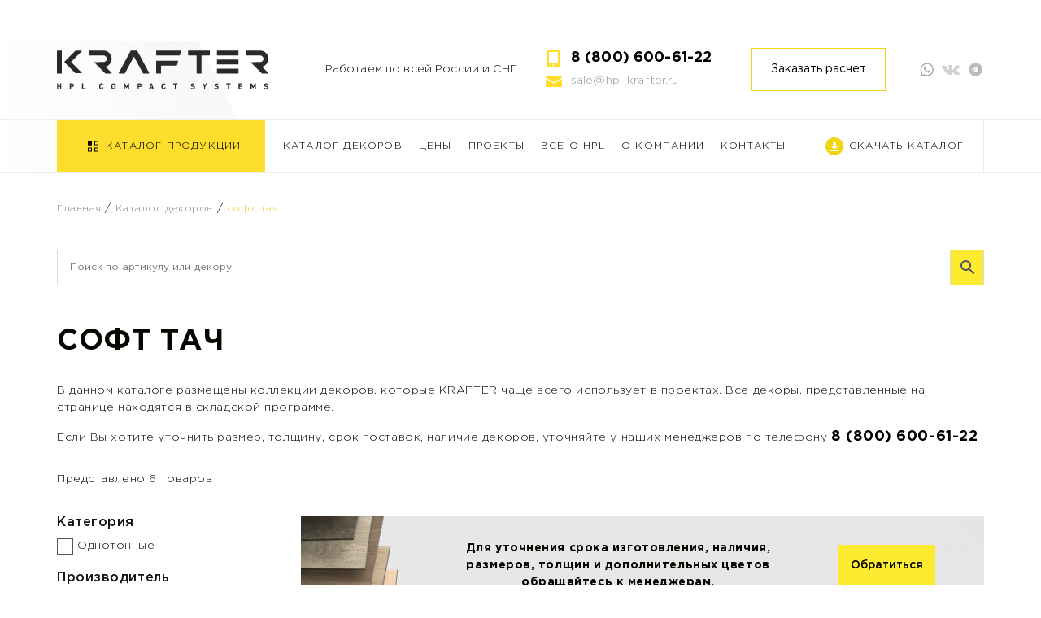

--- FILE ---
content_type: text/html; charset=UTF-8
request_url: https://hpl-krafter.ru/product-tag/soft-tach/
body_size: 33280
content:
<!DOCTYPE html>
<html>
<head>
	<meta charset="UTF-8">
	<meta name="viewport" content="width=device-width, initial-scale=1">
	<title>KRAFTER &#8212; изделия из HPL  пластика</title>
	<meta name="description" content="Продукция KRAFTER: Сантехнические перегородки, душевые перегородки, санитарные пропускники, мебель из hpl, распил и обработка hpl, детские туалетные перегородки, облицовка стен, фасадные системы hpl, нестандартнрые изделия из hpl, двери межкомнатные из hpl, готовая авторская мебель krafter">
	<meta name="keywords" content="Сантехнические, перегородки, санитарные, пропускники, душевые, туалетные, двери, межкомнатные">
	<!-- OG Tags -->
	<meta property="og:title" content="Продукция KRAFTER">
	<meta property="og:description" content="Продукция KRAFTER: Сантехнические перегородки, душевые перегородки, санитарные пропускники, мебель из hpl, распил и обработка hpl, детские туалетные перегородки, облицовка стен, фасадные системы hpl, нестандартнрые изделия из hpl, двери межкомнатные из hpl, готовая авторская мебель krafter">
	<meta property="og:type" content="article">
	<!-- ЗАМЕНИТЬ ссылку на сайт og:image   -->
	<meta property="og:image" content="https://www.hpl-krafter.ru/wp-content/themes/krafter/preview.png">
	<!-- ЗАМЕНИТЬ ссылку на сайт og:image   -->
	<meta property="og:site_name" content="https://www.hpl-krafter.ru/wp-content/themes/krafter/preview.png">
	<link rel="icon" type="image/png" href="https://www.hpl-krafter.ru/wp-content/themes/krafter/assets/img/home/header/favicon.jpg">

	<meta name='robots' content='index, follow, max-image-preview:large, max-snippet:-1, max-video-preview:-1' />

	<!-- This site is optimized with the Yoast SEO plugin v22.0 - https://yoast.com/wordpress/plugins/seo/ -->
	<link rel="canonical" href="https://hpl-krafter.ru/product-tag/soft-tach/" />
	<meta property="og:locale" content="ru_RU" />
	<meta property="og:type" content="article" />
	<meta property="og:title" content="Архивы софт тач - KRAFTER - изделия из HPL пластика" />
	<meta property="og:url" content="https://hpl-krafter.ru/product-tag/soft-tach/" />
	<meta property="og:site_name" content="KRAFTER - изделия из HPL пластика" />
	<meta name="twitter:card" content="summary_large_image" />
	<script type="application/ld+json" class="yoast-schema-graph">{"@context":"https://schema.org","@graph":[{"@type":"CollectionPage","@id":"https://hpl-krafter.ru/product-tag/soft-tach/","url":"https://hpl-krafter.ru/product-tag/soft-tach/","name":"Архивы софт тач - KRAFTER - изделия из HPL пластика","isPartOf":{"@id":"https://hpl-krafter.ru/#website"},"primaryImageOfPage":{"@id":"https://hpl-krafter.ru/product-tag/soft-tach/#primaryimage"},"image":{"@id":"https://hpl-krafter.ru/product-tag/soft-tach/#primaryimage"},"thumbnailUrl":"https://hpl-krafter.ru/wp-content/uploads/2024/04/novyj-proekt-40.jpg","breadcrumb":{"@id":"https://hpl-krafter.ru/product-tag/soft-tach/#breadcrumb"},"inLanguage":"ru-RU"},{"@type":"ImageObject","inLanguage":"ru-RU","@id":"https://hpl-krafter.ru/product-tag/soft-tach/#primaryimage","url":"https://hpl-krafter.ru/wp-content/uploads/2024/04/novyj-proekt-40.jpg","contentUrl":"https://hpl-krafter.ru/wp-content/uploads/2024/04/novyj-proekt-40.jpg","width":1280,"height":2560,"caption":"KRAFT LAMINATE KR-2000 - Софт Тач Белый - на складе KRAFTER - HPL compact"},{"@type":"BreadcrumbList","@id":"https://hpl-krafter.ru/product-tag/soft-tach/#breadcrumb","itemListElement":[{"@type":"ListItem","position":1,"name":"Главная","item":"https://hpl-krafter.ru/"},{"@type":"ListItem","position":2,"name":"Каталог декоров","item":"https://hpl-krafter.ru/shop/"},{"@type":"ListItem","position":3,"name":"софт тач"}]},{"@type":"WebSite","@id":"https://hpl-krafter.ru/#website","url":"https://hpl-krafter.ru/","name":"KRAFTER - изделия из HPL пластика","description":"Изделия из HPL пластика от компании KRFTER","publisher":{"@id":"https://hpl-krafter.ru/#organization"},"potentialAction":[{"@type":"SearchAction","target":{"@type":"EntryPoint","urlTemplate":"https://hpl-krafter.ru/?s={search_term_string}"},"query-input":"required name=search_term_string"}],"inLanguage":"ru-RU"},{"@type":"Organization","@id":"https://hpl-krafter.ru/#organization","name":"KRAFTER","url":"https://hpl-krafter.ru/","logo":{"@type":"ImageObject","inLanguage":"ru-RU","@id":"https://hpl-krafter.ru/#/schema/logo/image/","url":"https://hpl-krafter.ru/wp-content/uploads/2021/06/header_logo.svg","contentUrl":"https://hpl-krafter.ru/wp-content/uploads/2021/06/header_logo.svg","width":268,"height":65,"caption":"KRAFTER"},"image":{"@id":"https://hpl-krafter.ru/#/schema/logo/image/"}}]}</script>
	<!-- / Yoast SEO plugin. -->


<link rel='stylesheet' id='font-awesome-css' href='https://hpl-krafter.ru/wp-content/plugins/woocommerce-ajax-filters/berocket/assets/css/font-awesome.min.css?ver=6d3f323b5e8215601a34086af465dbf3' type='text/css' media='all' />
<link rel='stylesheet' id='berocket_aapf_widget-style-css' href='https://hpl-krafter.ru/wp-content/plugins/woocommerce-ajax-filters/assets/frontend/css/fullmain.min.css?ver=1.6.8.2' type='text/css' media='all' />
<link rel='stylesheet' id='wp-block-library-css' href='https://hpl-krafter.ru/wp-includes/css/dist/block-library/style.min.css?ver=6d3f323b5e8215601a34086af465dbf3' type='text/css' media='all' />
<style id='classic-theme-styles-inline-css' type='text/css'>
/*! This file is auto-generated */
.wp-block-button__link{color:#fff;background-color:#32373c;border-radius:9999px;box-shadow:none;text-decoration:none;padding:calc(.667em + 2px) calc(1.333em + 2px);font-size:1.125em}.wp-block-file__button{background:#32373c;color:#fff;text-decoration:none}
</style>
<style id='global-styles-inline-css' type='text/css'>
body{--wp--preset--color--black: #000000;--wp--preset--color--cyan-bluish-gray: #abb8c3;--wp--preset--color--white: #ffffff;--wp--preset--color--pale-pink: #f78da7;--wp--preset--color--vivid-red: #cf2e2e;--wp--preset--color--luminous-vivid-orange: #ff6900;--wp--preset--color--luminous-vivid-amber: #fcb900;--wp--preset--color--light-green-cyan: #7bdcb5;--wp--preset--color--vivid-green-cyan: #00d084;--wp--preset--color--pale-cyan-blue: #8ed1fc;--wp--preset--color--vivid-cyan-blue: #0693e3;--wp--preset--color--vivid-purple: #9b51e0;--wp--preset--gradient--vivid-cyan-blue-to-vivid-purple: linear-gradient(135deg,rgba(6,147,227,1) 0%,rgb(155,81,224) 100%);--wp--preset--gradient--light-green-cyan-to-vivid-green-cyan: linear-gradient(135deg,rgb(122,220,180) 0%,rgb(0,208,130) 100%);--wp--preset--gradient--luminous-vivid-amber-to-luminous-vivid-orange: linear-gradient(135deg,rgba(252,185,0,1) 0%,rgba(255,105,0,1) 100%);--wp--preset--gradient--luminous-vivid-orange-to-vivid-red: linear-gradient(135deg,rgba(255,105,0,1) 0%,rgb(207,46,46) 100%);--wp--preset--gradient--very-light-gray-to-cyan-bluish-gray: linear-gradient(135deg,rgb(238,238,238) 0%,rgb(169,184,195) 100%);--wp--preset--gradient--cool-to-warm-spectrum: linear-gradient(135deg,rgb(74,234,220) 0%,rgb(151,120,209) 20%,rgb(207,42,186) 40%,rgb(238,44,130) 60%,rgb(251,105,98) 80%,rgb(254,248,76) 100%);--wp--preset--gradient--blush-light-purple: linear-gradient(135deg,rgb(255,206,236) 0%,rgb(152,150,240) 100%);--wp--preset--gradient--blush-bordeaux: linear-gradient(135deg,rgb(254,205,165) 0%,rgb(254,45,45) 50%,rgb(107,0,62) 100%);--wp--preset--gradient--luminous-dusk: linear-gradient(135deg,rgb(255,203,112) 0%,rgb(199,81,192) 50%,rgb(65,88,208) 100%);--wp--preset--gradient--pale-ocean: linear-gradient(135deg,rgb(255,245,203) 0%,rgb(182,227,212) 50%,rgb(51,167,181) 100%);--wp--preset--gradient--electric-grass: linear-gradient(135deg,rgb(202,248,128) 0%,rgb(113,206,126) 100%);--wp--preset--gradient--midnight: linear-gradient(135deg,rgb(2,3,129) 0%,rgb(40,116,252) 100%);--wp--preset--font-size--small: 13px;--wp--preset--font-size--medium: 20px;--wp--preset--font-size--large: 36px;--wp--preset--font-size--x-large: 42px;--wp--preset--spacing--20: 0.44rem;--wp--preset--spacing--30: 0.67rem;--wp--preset--spacing--40: 1rem;--wp--preset--spacing--50: 1.5rem;--wp--preset--spacing--60: 2.25rem;--wp--preset--spacing--70: 3.38rem;--wp--preset--spacing--80: 5.06rem;--wp--preset--shadow--natural: 6px 6px 9px rgba(0, 0, 0, 0.2);--wp--preset--shadow--deep: 12px 12px 50px rgba(0, 0, 0, 0.4);--wp--preset--shadow--sharp: 6px 6px 0px rgba(0, 0, 0, 0.2);--wp--preset--shadow--outlined: 6px 6px 0px -3px rgba(255, 255, 255, 1), 6px 6px rgba(0, 0, 0, 1);--wp--preset--shadow--crisp: 6px 6px 0px rgba(0, 0, 0, 1);}:where(.is-layout-flex){gap: 0.5em;}:where(.is-layout-grid){gap: 0.5em;}body .is-layout-flow > .alignleft{float: left;margin-inline-start: 0;margin-inline-end: 2em;}body .is-layout-flow > .alignright{float: right;margin-inline-start: 2em;margin-inline-end: 0;}body .is-layout-flow > .aligncenter{margin-left: auto !important;margin-right: auto !important;}body .is-layout-constrained > .alignleft{float: left;margin-inline-start: 0;margin-inline-end: 2em;}body .is-layout-constrained > .alignright{float: right;margin-inline-start: 2em;margin-inline-end: 0;}body .is-layout-constrained > .aligncenter{margin-left: auto !important;margin-right: auto !important;}body .is-layout-constrained > :where(:not(.alignleft):not(.alignright):not(.alignfull)){max-width: var(--wp--style--global--content-size);margin-left: auto !important;margin-right: auto !important;}body .is-layout-constrained > .alignwide{max-width: var(--wp--style--global--wide-size);}body .is-layout-flex{display: flex;}body .is-layout-flex{flex-wrap: wrap;align-items: center;}body .is-layout-flex > *{margin: 0;}body .is-layout-grid{display: grid;}body .is-layout-grid > *{margin: 0;}:where(.wp-block-columns.is-layout-flex){gap: 2em;}:where(.wp-block-columns.is-layout-grid){gap: 2em;}:where(.wp-block-post-template.is-layout-flex){gap: 1.25em;}:where(.wp-block-post-template.is-layout-grid){gap: 1.25em;}.has-black-color{color: var(--wp--preset--color--black) !important;}.has-cyan-bluish-gray-color{color: var(--wp--preset--color--cyan-bluish-gray) !important;}.has-white-color{color: var(--wp--preset--color--white) !important;}.has-pale-pink-color{color: var(--wp--preset--color--pale-pink) !important;}.has-vivid-red-color{color: var(--wp--preset--color--vivid-red) !important;}.has-luminous-vivid-orange-color{color: var(--wp--preset--color--luminous-vivid-orange) !important;}.has-luminous-vivid-amber-color{color: var(--wp--preset--color--luminous-vivid-amber) !important;}.has-light-green-cyan-color{color: var(--wp--preset--color--light-green-cyan) !important;}.has-vivid-green-cyan-color{color: var(--wp--preset--color--vivid-green-cyan) !important;}.has-pale-cyan-blue-color{color: var(--wp--preset--color--pale-cyan-blue) !important;}.has-vivid-cyan-blue-color{color: var(--wp--preset--color--vivid-cyan-blue) !important;}.has-vivid-purple-color{color: var(--wp--preset--color--vivid-purple) !important;}.has-black-background-color{background-color: var(--wp--preset--color--black) !important;}.has-cyan-bluish-gray-background-color{background-color: var(--wp--preset--color--cyan-bluish-gray) !important;}.has-white-background-color{background-color: var(--wp--preset--color--white) !important;}.has-pale-pink-background-color{background-color: var(--wp--preset--color--pale-pink) !important;}.has-vivid-red-background-color{background-color: var(--wp--preset--color--vivid-red) !important;}.has-luminous-vivid-orange-background-color{background-color: var(--wp--preset--color--luminous-vivid-orange) !important;}.has-luminous-vivid-amber-background-color{background-color: var(--wp--preset--color--luminous-vivid-amber) !important;}.has-light-green-cyan-background-color{background-color: var(--wp--preset--color--light-green-cyan) !important;}.has-vivid-green-cyan-background-color{background-color: var(--wp--preset--color--vivid-green-cyan) !important;}.has-pale-cyan-blue-background-color{background-color: var(--wp--preset--color--pale-cyan-blue) !important;}.has-vivid-cyan-blue-background-color{background-color: var(--wp--preset--color--vivid-cyan-blue) !important;}.has-vivid-purple-background-color{background-color: var(--wp--preset--color--vivid-purple) !important;}.has-black-border-color{border-color: var(--wp--preset--color--black) !important;}.has-cyan-bluish-gray-border-color{border-color: var(--wp--preset--color--cyan-bluish-gray) !important;}.has-white-border-color{border-color: var(--wp--preset--color--white) !important;}.has-pale-pink-border-color{border-color: var(--wp--preset--color--pale-pink) !important;}.has-vivid-red-border-color{border-color: var(--wp--preset--color--vivid-red) !important;}.has-luminous-vivid-orange-border-color{border-color: var(--wp--preset--color--luminous-vivid-orange) !important;}.has-luminous-vivid-amber-border-color{border-color: var(--wp--preset--color--luminous-vivid-amber) !important;}.has-light-green-cyan-border-color{border-color: var(--wp--preset--color--light-green-cyan) !important;}.has-vivid-green-cyan-border-color{border-color: var(--wp--preset--color--vivid-green-cyan) !important;}.has-pale-cyan-blue-border-color{border-color: var(--wp--preset--color--pale-cyan-blue) !important;}.has-vivid-cyan-blue-border-color{border-color: var(--wp--preset--color--vivid-cyan-blue) !important;}.has-vivid-purple-border-color{border-color: var(--wp--preset--color--vivid-purple) !important;}.has-vivid-cyan-blue-to-vivid-purple-gradient-background{background: var(--wp--preset--gradient--vivid-cyan-blue-to-vivid-purple) !important;}.has-light-green-cyan-to-vivid-green-cyan-gradient-background{background: var(--wp--preset--gradient--light-green-cyan-to-vivid-green-cyan) !important;}.has-luminous-vivid-amber-to-luminous-vivid-orange-gradient-background{background: var(--wp--preset--gradient--luminous-vivid-amber-to-luminous-vivid-orange) !important;}.has-luminous-vivid-orange-to-vivid-red-gradient-background{background: var(--wp--preset--gradient--luminous-vivid-orange-to-vivid-red) !important;}.has-very-light-gray-to-cyan-bluish-gray-gradient-background{background: var(--wp--preset--gradient--very-light-gray-to-cyan-bluish-gray) !important;}.has-cool-to-warm-spectrum-gradient-background{background: var(--wp--preset--gradient--cool-to-warm-spectrum) !important;}.has-blush-light-purple-gradient-background{background: var(--wp--preset--gradient--blush-light-purple) !important;}.has-blush-bordeaux-gradient-background{background: var(--wp--preset--gradient--blush-bordeaux) !important;}.has-luminous-dusk-gradient-background{background: var(--wp--preset--gradient--luminous-dusk) !important;}.has-pale-ocean-gradient-background{background: var(--wp--preset--gradient--pale-ocean) !important;}.has-electric-grass-gradient-background{background: var(--wp--preset--gradient--electric-grass) !important;}.has-midnight-gradient-background{background: var(--wp--preset--gradient--midnight) !important;}.has-small-font-size{font-size: var(--wp--preset--font-size--small) !important;}.has-medium-font-size{font-size: var(--wp--preset--font-size--medium) !important;}.has-large-font-size{font-size: var(--wp--preset--font-size--large) !important;}.has-x-large-font-size{font-size: var(--wp--preset--font-size--x-large) !important;}
.wp-block-navigation a:where(:not(.wp-element-button)){color: inherit;}
:where(.wp-block-post-template.is-layout-flex){gap: 1.25em;}:where(.wp-block-post-template.is-layout-grid){gap: 1.25em;}
:where(.wp-block-columns.is-layout-flex){gap: 2em;}:where(.wp-block-columns.is-layout-grid){gap: 2em;}
.wp-block-pullquote{font-size: 1.5em;line-height: 1.6;}
</style>
<link rel='stylesheet' id='contact-form-7-css' href='https://hpl-krafter.ru/wp-content/plugins/contact-form-7/includes/css/styles.css?ver=5.8.7' type='text/css' media='all' />
<link rel='stylesheet' id='lbwps-styles-css' href='https://hpl-krafter.ru/wp-content/plugins/lightbox-photoswipe/assets/ps4/styles/default.css?ver=5.6.1' type='text/css' media='all' />
<link rel='stylesheet' id='woocommerce-layout-css' href='https://hpl-krafter.ru/wp-content/plugins/woocommerce/assets/css/woocommerce-layout.css?ver=8.5.4' type='text/css' media='all' />
<link rel='stylesheet' id='woocommerce-smallscreen-css' href='https://hpl-krafter.ru/wp-content/plugins/woocommerce/assets/css/woocommerce-smallscreen.css?ver=8.5.4' type='text/css' media='only screen and (max-width: 768px)' />
<link rel='stylesheet' id='woocommerce-general-css' href='https://hpl-krafter.ru/wp-content/plugins/woocommerce/assets/css/woocommerce.css?ver=8.5.4' type='text/css' media='all' />
<style id='woocommerce-inline-inline-css' type='text/css'>
.woocommerce form .form-row .required { visibility: visible; }
</style>
<link rel='stylesheet' id='aws-style-css' href='https://hpl-krafter.ru/wp-content/plugins/advanced-woo-search/assets/css/common.min.css?ver=3.32' type='text/css' media='all' />
<link rel='stylesheet' id='bootstrap-reboot-css' href='https://hpl-krafter.ru/wp-content/themes/krafter/assets/css/bootstrap-reboot.min.css?ver=6d3f323b5e8215601a34086af465dbf3' type='text/css' media='all' />
<link rel='stylesheet' id='fancybox-css-css' href='https://hpl-krafter.ru/wp-content/themes/krafter/assets/css/fancybox.css?ver=6d3f323b5e8215601a34086af465dbf3' type='text/css' media='all' />
<link rel='stylesheet' id='jquery-ui-css-css' href='https://hpl-krafter.ru/wp-content/themes/krafter/assets/css/jquery-ui.css?ver=6d3f323b5e8215601a34086af465dbf3' type='text/css' media='all' />
<link rel='stylesheet' id='swiper-min-css' href='https://hpl-krafter.ru/wp-content/themes/krafter/assets/css/swiper.min.css?ver=6d3f323b5e8215601a34086af465dbf3' type='text/css' media='all' />
<link rel='stylesheet' id='main-css' href='https://hpl-krafter.ru/wp-content/themes/krafter/assets/css/main.css?ver=6d3f323b5e8215601a34086af465dbf3' type='text/css' media='all' />
<link rel='stylesheet' id='theme-css' href='https://hpl-krafter.ru/wp-content/themes/krafter/style.css?ver=6d3f323b5e8215601a34086af465dbf3' type='text/css' media='all' />
<script type="text/javascript" src="https://hpl-krafter.ru/wp-includes/js/jquery/jquery.min.js?ver=3.7.1" id="jquery-core-js"></script>
<script type="text/javascript" src="https://hpl-krafter.ru/wp-includes/js/jquery/jquery-migrate.min.js?ver=3.4.1" id="jquery-migrate-js"></script>
<script type="text/javascript" src="https://hpl-krafter.ru/wp-content/plugins/woocommerce/assets/js/jquery-blockui/jquery.blockUI.min.js?ver=2.7.0-wc.8.5.4" id="jquery-blockui-js" defer="defer" data-wp-strategy="defer"></script>
<script type="text/javascript" id="wc-add-to-cart-js-extra">
/* <![CDATA[ */
var wc_add_to_cart_params = {"ajax_url":"\/wp-admin\/admin-ajax.php","wc_ajax_url":"\/?wc-ajax=%%endpoint%%","i18n_view_cart":"\u041f\u0440\u043e\u0441\u043c\u043e\u0442\u0440 \u043a\u043e\u0440\u0437\u0438\u043d\u044b","cart_url":"https:\/\/hpl-krafter.ru\/cart\/","is_cart":"","cart_redirect_after_add":"no"};
/* ]]> */
</script>
<script type="text/javascript" src="https://hpl-krafter.ru/wp-content/plugins/woocommerce/assets/js/frontend/add-to-cart.min.js?ver=8.5.4" id="wc-add-to-cart-js" defer="defer" data-wp-strategy="defer"></script>
<script type="text/javascript" src="https://hpl-krafter.ru/wp-content/plugins/woocommerce/assets/js/js-cookie/js.cookie.min.js?ver=2.1.4-wc.8.5.4" id="js-cookie-js" defer="defer" data-wp-strategy="defer"></script>
<script type="text/javascript" id="woocommerce-js-extra">
/* <![CDATA[ */
var woocommerce_params = {"ajax_url":"\/wp-admin\/admin-ajax.php","wc_ajax_url":"\/?wc-ajax=%%endpoint%%"};
/* ]]> */
</script>
<script type="text/javascript" src="https://hpl-krafter.ru/wp-content/plugins/woocommerce/assets/js/frontend/woocommerce.min.js?ver=8.5.4" id="woocommerce-js" defer="defer" data-wp-strategy="defer"></script>
<script type="text/javascript" src="https://hpl-krafter.ru/wp-content/themes/krafter/assets/js/jquery-3.5.1.min.js?ver=6d3f323b5e8215601a34086af465dbf3" id="my-jquery-js"></script>
<script type="text/javascript" src="https://hpl-krafter.ru/wp-content/themes/krafter/assets/js/slick.min.js?ver=6d3f323b5e8215601a34086af465dbf3" id="slick-one-js"></script>
<script type="text/javascript" src="https://hpl-krafter.ru/wp-content/themes/krafter/assets/js/jquery-ui.js?ver=6d3f323b5e8215601a34086af465dbf3" id="jquery-ui-js-js"></script>
<script type="text/javascript" src="https://hpl-krafter.ru/wp-content/themes/krafter/assets/js/fancybox.umd.js?ver=6d3f323b5e8215601a34086af465dbf3" id="fancybox-js-js"></script>
<script type="text/javascript" src="https://hpl-krafter.ru/wp-content/themes/krafter/assets/js/fslightbox.js?ver=6d3f323b5e8215601a34086af465dbf3" id="fslightbox-js"></script>
<script type="text/javascript" src="https://hpl-krafter.ru/wp-content/themes/krafter/assets/js/main.js?ver=6d3f323b5e8215601a34086af465dbf3" id="main-js"></script>
<style></style><style>
                .lmp_load_more_button.br_lmp_button_settings .lmp_button:hover {
                    background-color: #9999ff!important;
                    color: #111111!important;
                }
                .lmp_load_more_button.br_lmp_prev_settings .lmp_button:hover {
                    background-color: #9999ff!important;
                    color: #111111!important;
                }li.product.lazy, .berocket_lgv_additional_data.lazy{opacity:0;}</style><script type='text/javascript'>
/* <![CDATA[ */
var VPData = {"version":"3.3.12","pro":false,"__":{"couldnt_retrieve_vp":"\u041d\u0435 \u0443\u0434\u0430\u043b\u043e\u0441\u044c \u043f\u043e\u043b\u0443\u0447\u0438\u0442\u044c ID Visual Portfolio.","pswp_close":"\u0417\u0430\u043a\u0440\u044b\u0442\u044c (Esc)","pswp_share":"\u041f\u043e\u0434\u0435\u043b\u0438\u0442\u044c\u0441\u044f","pswp_fs":"\u041d\u0430 \u0432\u0435\u0441\u044c \u044d\u043a\u0440\u0430\u043d","pswp_zoom":"\u041c\u0430\u0441\u0448\u0442\u0430\u0431 +\/-","pswp_prev":"\u041f\u0440\u0435\u0434. (\u0441\u0442\u0440\u0435\u043b\u043a\u0430 \u0432\u043b\u0435\u0432\u043e)","pswp_next":"\u0421\u043b\u0435\u0434. (\u0441\u0442\u0440\u0435\u043b\u043a\u0430 \u0432\u043f\u0440\u0430\u0432\u043e)","pswp_share_fb":"\u041f\u043e\u0434\u0435\u043b\u0438\u0442\u044c\u0441\u044f \u0432 Facebook","pswp_share_tw":"\u0422\u0432\u0438\u0442\u043d\u0443\u0442\u044c","pswp_share_pin":"\u0417\u0430\u043a\u0440\u0435\u043f\u0438\u0442\u044c","pswp_download":"\u0421\u043a\u0430\u0447\u0430\u0442\u044c","fancybox_close":"\u0417\u0430\u043a\u0440\u044b\u0442\u044c","fancybox_next":"\u0414\u0430\u043b\u0435\u0435","fancybox_prev":"\u041d\u0430\u0437\u0430\u0434","fancybox_error":"\u0417\u0430\u043f\u0440\u043e\u0448\u0435\u043d\u043d\u044b\u0439 \u043a\u043e\u043d\u0442\u0435\u043d\u0442 \u043d\u0435 \u043c\u043e\u0436\u0435\u0442 \u0431\u044b\u0442\u044c \u0437\u0430\u0433\u0440\u0443\u0436\u0435\u043d. <br \/> \u041f\u043e\u0432\u0442\u043e\u0440\u0438\u0442\u0435 \u043f\u043e\u043f\u044b\u0442\u043a\u0443 \u043f\u043e\u0437\u0436\u0435.","fancybox_play_start":"\u0417\u0430\u043f\u0443\u0441\u0442\u0438\u0442\u044c \u0441\u043b\u0430\u0439\u0434-\u0448\u043e\u0443","fancybox_play_stop":"\u041f\u0440\u0438\u043e\u0441\u0442\u0430\u043d\u043e\u0432\u0438\u0442\u044c \u0441\u043b\u0430\u0439\u0434-\u0448\u043e\u0443","fancybox_full_screen":"\u041d\u0430 \u0432\u0435\u0441\u044c \u044d\u043a\u0440\u0430\u043d","fancybox_thumbs":"\u041c\u0438\u043d\u0438\u0430\u0442\u044e\u0440\u044b","fancybox_download":"\u0421\u043a\u0430\u0447\u0430\u0442\u044c","fancybox_share":"\u041f\u043e\u0434\u0435\u043b\u0438\u0442\u044c\u0441\u044f","fancybox_zoom":"\u041c\u0430\u0441\u0448\u0442\u0430\u0431"},"settingsPopupGallery":{"enable_on_wordpress_images":false,"vendor":"fancybox","deep_linking":false,"deep_linking_url_to_share_images":false,"show_arrows":true,"show_counter":true,"show_zoom_button":true,"show_fullscreen_button":true,"show_share_button":true,"show_close_button":true,"show_thumbs":true,"show_download_button":false,"show_slideshow":false,"click_to_zoom":true,"restore_focus":true},"screenSizes":[320,576,768,992,1200]};
/* ]]> */
</script>
		<noscript>
			<style type="text/css">
				.vp-portfolio__preloader-wrap{display:none}.vp-portfolio__filter-wrap,.vp-portfolio__items-wrap,.vp-portfolio__pagination-wrap,.vp-portfolio__sort-wrap{opacity:1;visibility:visible}.vp-portfolio__item .vp-portfolio__item-img noscript+img,.vp-portfolio__thumbnails-wrap{display:none}
			</style>
		</noscript>
		<style></style>	<noscript><style>.woocommerce-product-gallery{ opacity: 1 !important; }</style></noscript>
			<style type="text/css">
			/* If html does not have either class, do not show lazy loaded images. */
			html:not(.vp-lazyload-enabled):not(.js) .vp-lazyload {
				display: none;
			}
		</style>
		<script>
			document.documentElement.classList.add(
				'vp-lazyload-enabled'
			);
		</script>
		<link rel="icon" href="https://hpl-krafter.ru/wp-content/uploads/2021/09/cropped-ikonka2-32x32.jpg" sizes="32x32" />
<link rel="icon" href="https://hpl-krafter.ru/wp-content/uploads/2021/09/cropped-ikonka2-192x192.jpg" sizes="192x192" />
<link rel="apple-touch-icon" href="https://hpl-krafter.ru/wp-content/uploads/2021/09/cropped-ikonka2-180x180.jpg" />
<meta name="msapplication-TileImage" content="https://hpl-krafter.ru/wp-content/uploads/2021/09/cropped-ikonka2-270x270.jpg" />
	<meta name="yandex-verification" content="cff32c0354a03431" />
</head>
<body data-rsssl=1 class="archive tax-product_tag term-soft-tach term-221 wp-custom-logo theme-krafter woocommerce woocommerce-page woocommerce-no-js">
<!-- HEADER -->
<header class="header" id="header">
			<div class="header__nav">
				<!-- HEADER_TOP -->
				<div class="header__top" id="header__top">
					<div class="container">						
						<div class="header__wrapper-top d-flex">
							<div class="wrapper-logo-burger">
								<div class="burger-wrapper">
								<div class="header__burger">
									<div class="header__burger-line"></div>
									<div class="header__burger-line"></div>
									<div class="header__burger-line"></div>
								</div>
							</div>
							<!-- LOGO -->
							<a href="/" class="header__logo" id="header__logo">
								<a href="https://hpl-krafter.ru/" class="custom-logo-link" rel="home"><img width="50" height="9" src="https://hpl-krafter.ru/wp-content/uploads/2025/03/krafter-logo-2.svg" class="custom-logo" alt="KRAFTER &#8212; изделия из HPL  пластика" decoding="async" /></a>	
							</a>
							</div>
							

							<div class="contacts-wrapper">
								<!-- CONTACTS -->
							<ul class="header__contacts d-flex">
								<li class="header__contacts-item text">
									Работаем по всей России и СНГ
								</li>
								<li class="header__wrapper-contacts">
									<div class="header__contacts-item tel">
										<a href="tel:88006006122" class="header__contacts-link header-tel">
											8 (800) 600-61-22										</a>
									</div>		
									<div class="header__contacts-item">
										<a href="mailto:sale@hpl-krafter.ru" class="header__contacts-link header-mail header_gray">
											sale@hpl-krafter.ru										</a>
									</div>															
								</li>
								
							</ul>
							<!-- MODAL-WINDOW -->
							<button class="header__modal" id="header__modal">
								Заказать расчет							</button>    		
							</div>			
							<!-- SOCIALS LINK -->
							<ul class="header__socials d-flex">
								<li class="header__socials-item">
									<a href="https://wa.me/79099353641" class="header__socials-link header-whatsapp"></a>
								</li>
								<!--<li class="header__socials-item second">-->
								<!--	<a href="https://www.instagram.com" class="header__socials-link header-insta"></a>-->
								<!--</li>-->
								<li class="header__socials-item third">
									<a href="https://vk.com/hplkrafter" class="header__socials-link header-vk"></a>
								</li>
								<li class="header__socials-item">
									<a href="https://t.me/hpl_krafter_ru" class="header__socials-link header-tele" style="background-image: url('https://hpl-krafter.ru/wp-content/uploads/2022/03/znachek-telegramm.png'); width: 20px; height: 19px; background-repeat: no-repeat; background-size: 19px; opacity: 0.5;"></a>
								</li>
							</ul>
						</div>
					</div>
				</div>				

				<!-- HEADER-DOWN -->
				<div class="header__down" id="header__down">
					<div class="container">	
						<div class="header__wrapper-down d-flex">
							<nav clsss="header__btn-menu" id="header__btn-menu">
								<ul class="topmenu">
									<li>
										<a href="https://hpl-krafter.ru/catalog" class="active">
											Каталог продукции	
										</a>
										
										<div class="header__icon-btn">
											<div class="btn-icon-top d-flex">
												<div class="btn-icon first"></div>
												<div class="btn-icon"></div>
											</div>
											<div class="btn-icon-down d-flex">
												<div class="btn-icon"></div>
												<div class="btn-icon"></div>
											</div>
										</div>
										<ul id="menu-menyu-produkczii" class="submenu submenu-first"><li id="menu-item-394" class="menu-item menu-item-type-taxonomy menu-item-object-category menu-item-has-children menu-item-394"><a href="https://hpl-krafter.ru/category/catalog-list/santehnicheskie_peregorodki/">Сантехнические перегородки</a>
<ul class="sub-menu">
	<li id="menu-item-1179" class="menu-item menu-item-type-post_type menu-item-object-post menu-item-1179"><a href="https://hpl-krafter.ru/tualetnye-peregorodki-serii-steel/">Туалетные перегородки серии STEEL</a></li>
	<li id="menu-item-1194" class="menu-item menu-item-type-post_type menu-item-object-post menu-item-1194"><a href="https://hpl-krafter.ru/tualetnye-peregorodki-serii-prime/">Туалетные перегородки серии PRIME</a></li>
	<li id="menu-item-1193" class="menu-item menu-item-type-post_type menu-item-object-post menu-item-1193"><a href="https://hpl-krafter.ru/tualetnye-peregorodki-serii-silver/">Туалетные перегородки серии SILVER</a></li>
	<li id="menu-item-1192" class="menu-item menu-item-type-post_type menu-item-object-post menu-item-1192"><a href="https://hpl-krafter.ru/tualetnye-peregorodki-serii-lotos/">Туалетные перегородки серии LOTOS</a></li>
	<li id="menu-item-1191" class="menu-item menu-item-type-post_type menu-item-object-post menu-item-1191"><a href="https://hpl-krafter.ru/tualetnye-peregorodki-serii-design/">Туалетные перегородки серии DESIGN</a></li>
	<li id="menu-item-1190" class="menu-item menu-item-type-post_type menu-item-object-post menu-item-1190"><a href="https://hpl-krafter.ru/tualetnye-peregorodki-serii-stark/">Туалетные перегородки серии STARK</a></li>
	<li id="menu-item-1189" class="menu-item menu-item-type-post_type menu-item-object-post menu-item-1189"><a href="https://hpl-krafter.ru/tualetnye-peregorodki-serii-strong/">Туалетные перегородки серии STRONG</a></li>
	<li id="menu-item-1205" class="menu-item menu-item-type-post_type menu-item-object-post menu-item-1205"><a href="https://hpl-krafter.ru/individualnye-resheniya/">Индивидуальные решения</a></li>
</ul>
</li>
<li id="menu-item-291" class="menu-item menu-item-type-taxonomy menu-item-object-category menu-item-has-children menu-item-291"><a href="https://hpl-krafter.ru/category/catalog-list/shower_partitions/">Душевые перегородки</a>
<ul class="sub-menu">
	<li id="menu-item-1203" class="menu-item menu-item-type-post_type menu-item-object-post menu-item-1203"><a href="https://hpl-krafter.ru/dushevye-peregorodki-serii-steel/">Душевые перегородки серии STEEL</a></li>
	<li id="menu-item-1204" class="menu-item menu-item-type-post_type menu-item-object-post menu-item-1204"><a href="https://hpl-krafter.ru/santehnicheskie-tualetnye-peregorodki/">Душевые перегородки серии LOTOS</a></li>
	<li id="menu-item-1202" class="menu-item menu-item-type-post_type menu-item-object-post menu-item-1202"><a href="https://hpl-krafter.ru/dushevye-peregorodki-serii-design/">Душевые перегородки серии DESIGN</a></li>
	<li id="menu-item-1201" class="menu-item menu-item-type-post_type menu-item-object-post menu-item-1201"><a href="https://hpl-krafter.ru/individualnye-resheniya-2/">Индивидуальные решения</a></li>
</ul>
</li>
<li id="menu-item-411" class="menu-item menu-item-type-taxonomy menu-item-object-category menu-item-has-children menu-item-411"><a href="https://hpl-krafter.ru/category/sanitary_checkpoints/">Писсуарные перегородки</a>
<ul class="sub-menu">
	<li id="menu-item-1160" class="menu-item menu-item-type-post_type menu-item-object-post menu-item-1160"><a href="https://hpl-krafter.ru/pissuarnye-peregorodki-serii-steel/">Писсуарные перегородки серии STEEL</a></li>
	<li id="menu-item-1159" class="menu-item menu-item-type-post_type menu-item-object-post menu-item-1159"><a href="https://hpl-krafter.ru/pissuarnye-peregorodki-serii-air/">Писсуарные перегородки серии AIR</a></li>
	<li id="menu-item-1208" class="menu-item menu-item-type-post_type menu-item-object-post menu-item-1208"><a href="https://hpl-krafter.ru/individualnye-resheniya-3/">Индивидуальные решения</a></li>
</ul>
</li>
<li id="menu-item-400" class="menu-item menu-item-type-taxonomy menu-item-object-category menu-item-has-children menu-item-400"><a href="https://hpl-krafter.ru/category/hpl_furniture/">Мебель из HPL</a>
<ul class="sub-menu">
	<li id="menu-item-1227" class="menu-item menu-item-type-post_type menu-item-object-post menu-item-1227"><a href="https://hpl-krafter.ru/stolsheniczy-hpl/">Столшеницы HPL</a></li>
	<li id="menu-item-1236" class="menu-item menu-item-type-post_type menu-item-object-post menu-item-1236"><a href="https://hpl-krafter.ru/detskaya-mebel/">Детская мебель</a></li>
	<li id="menu-item-1235" class="menu-item menu-item-type-post_type menu-item-object-post menu-item-1235"><a href="https://hpl-krafter.ru/lokery-i-sportivnaya-mebel/">Локеры и спортивная мебель</a></li>
	<li id="menu-item-1234" class="menu-item menu-item-type-post_type menu-item-object-post menu-item-1234"><a href="https://hpl-krafter.ru/korpusnaya-mebel-i-mebelnye-fasady/">Корпусная мебель и мебельные фасады</a></li>
	<li id="menu-item-1233" class="menu-item menu-item-type-post_type menu-item-object-post menu-item-1233"><a href="https://hpl-krafter.ru/mebel-dlya-horeca/">Столы и мебель для HoReCa</a></li>
	<li id="menu-item-1232" class="menu-item menu-item-type-post_type menu-item-object-post menu-item-1232"><a href="https://hpl-krafter.ru/ulichnaya-i-sadovaya-mebel/">Уличная и садовая мебель</a></li>
	<li id="menu-item-1231" class="menu-item menu-item-type-post_type menu-item-object-post menu-item-1231"><a href="https://hpl-krafter.ru/kuhni-i-kuhonnye-stoleshniczy/">Кухни и кухонные столешницы</a></li>
	<li id="menu-item-1230" class="menu-item menu-item-type-post_type menu-item-object-post menu-item-1230"><a href="https://hpl-krafter.ru/stojki-resepshn/">Стойки ресепшн</a></li>
	<li id="menu-item-1229" class="menu-item menu-item-type-post_type menu-item-object-post menu-item-1229"><a href="https://hpl-krafter.ru/laboratornaya-mebel/">Лабораторная мебель</a></li>
	<li id="menu-item-1228" class="menu-item menu-item-type-post_type menu-item-object-post menu-item-1228"><a href="https://hpl-krafter.ru/individualnaya-mebel/">Индивидуальная мебель</a></li>
</ul>
</li>
<li id="menu-item-410" class="menu-item menu-item-type-taxonomy menu-item-object-category menu-item-has-children menu-item-410"><a href="https://hpl-krafter.ru/category/sawing_processing_hpl/">Распил и панели HPL</a>
<ul class="sub-menu">
	<li id="menu-item-1254" class="menu-item menu-item-type-post_type menu-item-object-post menu-item-1254"><a href="https://hpl-krafter.ru/paneli-i-dekory-hpl-compact/">Панели и декоры HPL compact</a></li>
	<li id="menu-item-4671" class="menu-item menu-item-type-post_type menu-item-object-post menu-item-4671"><a href="https://hpl-krafter.ru/listovoj-hpl-compact-crown-decor/">Листовой HPL compact Crown Decor</a></li>
	<li id="menu-item-1253" class="menu-item menu-item-type-post_type menu-item-object-post menu-item-1253"><a href="https://hpl-krafter.ru/paneli-i-dekory-hpl-stenopan/">Панели и декоры HPL stenopan</a></li>
	<li id="menu-item-1252" class="menu-item menu-item-type-post_type menu-item-object-post menu-item-1252"><a href="https://hpl-krafter.ru/raspil-i-obrabotka-hpl/">распил и обработка HPL</a></li>
	<li id="menu-item-1251" class="menu-item menu-item-type-post_type menu-item-object-post menu-item-1251"><a href="https://hpl-krafter.ru/frezerovka-hpl/">Фрезеровка HPL</a></li>
	<li id="menu-item-1250" class="menu-item menu-item-type-post_type menu-item-object-post menu-item-1250"><a href="https://hpl-krafter.ru/postforming-hpl/">Постформинг HPL</a></li>
	<li id="menu-item-1249" class="menu-item menu-item-type-post_type menu-item-object-post menu-item-1249"><a href="https://hpl-krafter.ru/pechat-na-plastike-i-plenkah/">Печать на пластике и пленках</a></li>
</ul>
</li>
<li id="menu-item-409" class="menu-item menu-item-type-taxonomy menu-item-object-category menu-item-has-children menu-item-409"><a href="https://hpl-krafter.ru/category/wall_covering/">Интерьерная облицовка</a>
<ul class="sub-menu">
	<li id="menu-item-1272" class="menu-item menu-item-type-post_type menu-item-object-post menu-item-1272"><a href="https://hpl-krafter.ru/stenovye-paneli-hpl-compact/">Стеновые панели HPL compact</a></li>
	<li id="menu-item-1271" class="menu-item menu-item-type-post_type menu-item-object-post menu-item-1271"><a href="https://hpl-krafter.ru/stenovye-paneli-hpl-stenopan/">Стеновые панели HPL stenopan</a></li>
	<li id="menu-item-1270" class="menu-item menu-item-type-post_type menu-item-object-post menu-item-1270"><a href="https://hpl-krafter.ru/otbojnaya-doska-hpl/">Отбойная доска HPL</a></li>
	<li id="menu-item-1269" class="menu-item menu-item-type-post_type menu-item-object-post menu-item-1269"><a href="https://hpl-krafter.ru/chistye-pomeshheniya/">Чистые помещения</a></li>
	<li id="menu-item-1268" class="menu-item menu-item-type-post_type menu-item-object-post menu-item-1268"><a href="https://hpl-krafter.ru/potolki-iz-hpl/">Потолки из HPL</a></li>
	<li id="menu-item-1267" class="menu-item menu-item-type-post_type menu-item-object-post menu-item-1267"><a href="https://hpl-krafter.ru/obliczovka-sanuzlov-iz-hpl/">Облицовка санузлов из HPL</a></li>
</ul>
</li>
<li id="menu-item-412" class="menu-item menu-item-type-taxonomy menu-item-object-category menu-item-has-children menu-item-412"><a href="https://hpl-krafter.ru/category/facade_cladding/">Экстрьерная облицовка и МАФ</a>
<ul class="sub-menu">
	<li id="menu-item-1287" class="menu-item menu-item-type-post_type menu-item-object-post menu-item-1287"><a href="https://hpl-krafter.ru/obliczovka-fasadov-zdanij-iz-hpl/">Облицовка фасадов зданий из HPL</a></li>
	<li id="menu-item-1286" class="menu-item menu-item-type-post_type menu-item-object-post menu-item-1286"><a href="https://hpl-krafter.ru/ulichnye-konstrukczii-i-maf-iz-hpl/">Уличные конструкции и МАФ из HPL</a></li>
	<li id="menu-item-1285" class="menu-item menu-item-type-post_type menu-item-object-post menu-item-1285"><a href="https://hpl-krafter.ru/detskie-ploshhadki-i-pesochniczy/">Детские площадки и песочницы</a></li>
	<li id="menu-item-1284" class="menu-item menu-item-type-post_type menu-item-object-post menu-item-1284"><a href="https://hpl-krafter.ru/ograzhdeniya-vorota-zabory/">Ограждения, ворота, заборы</a></li>
	<li id="menu-item-1283" class="menu-item menu-item-type-post_type menu-item-object-post menu-item-1283"><a href="https://hpl-krafter.ru/terrasnaya-doska/">Террасная доска</a></li>
</ul>
</li>
<li id="menu-item-406" class="menu-item menu-item-type-taxonomy menu-item-object-category menu-item-has-children menu-item-406"><a href="https://hpl-krafter.ru/category/hildrens_toilet_partitions/">Детские туалетные перегородки</a>
<ul class="sub-menu">
	<li id="menu-item-1296" class="menu-item menu-item-type-post_type menu-item-object-post menu-item-1296"><a href="https://hpl-krafter.ru/detskie-peregorodki-serii-kinder/">Детские перегородки серии KINDER</a></li>
	<li id="menu-item-1295" class="menu-item menu-item-type-post_type menu-item-object-post menu-item-1295"><a href="https://hpl-krafter.ru/detskie-peregorodki-serii-kinder-klein/">Детские перегородки серии KINDER klein</a></li>
	<li id="menu-item-1294" class="menu-item menu-item-type-post_type menu-item-object-post menu-item-1294"><a href="https://hpl-krafter.ru/individulalnye-resheniya/">Индивидуальные решения</a></li>
</ul>
</li>
<li id="menu-item-407" class="menu-item menu-item-type-taxonomy menu-item-object-category menu-item-has-children menu-item-407"><a href="https://hpl-krafter.ru/category/interior_doors/">Двери и перегородки</a>
<ul class="sub-menu">
	<li id="menu-item-1309" class="menu-item menu-item-type-post_type menu-item-object-post menu-item-1309"><a href="https://hpl-krafter.ru/ofisnie-dveri-hpl-serii-era/">Офисные двери с HPL серии ERA</a></li>
	<li id="menu-item-1308" class="menu-item menu-item-type-post_type menu-item-object-post menu-item-1308"><a href="https://hpl-krafter.ru/dveri-skrytogo-montazha-serii-smart-hpl/">Двери скрытого монтажа серии SMART-HPL</a></li>
	<li id="menu-item-1307" class="menu-item menu-item-type-post_type menu-item-object-post menu-item-1307"><a href="https://hpl-krafter.ru/legkie-dveri-serii-slim-hpl/">Легкие двери серии SLIM-HPL</a></li>
	<li id="menu-item-1306" class="menu-item menu-item-type-post_type menu-item-object-post menu-item-1306"><a href="https://hpl-krafter.ru/transformiruemye-peregorodki-lauf/">Трансформируемые перегородки Lauf</a></li>
</ul>
</li>
<li id="menu-item-600" class="menu-item menu-item-type-taxonomy menu-item-object-category menu-item-has-children menu-item-600"><a href="https://hpl-krafter.ru/category/another-production/">Другая продукция из HPL</a>
<ul class="sub-menu">
	<li id="menu-item-1324" class="menu-item menu-item-type-post_type menu-item-object-post menu-item-1324"><a href="https://hpl-krafter.ru/sanitarnye-propuskniki-sauber/">Санитарные пропускники Sauber</a></li>
	<li id="menu-item-1323" class="menu-item menu-item-type-post_type menu-item-object-post menu-item-1323"><a href="https://hpl-krafter.ru/reklamnye-vyveski-i-tablichki/">Рекламные вывески и таблички</a></li>
	<li id="menu-item-1322" class="menu-item menu-item-type-post_type menu-item-object-post menu-item-1322"><a href="https://hpl-krafter.ru/radiatornye-i-ventilyaczionnye-reshetki/">Радиаторные и вентиляционные решетки</a></li>
	<li id="menu-item-1321" class="menu-item menu-item-type-post_type menu-item-object-post menu-item-1321"><a href="https://hpl-krafter.ru/kabinki-dlya-pereodevaniya/">Кабинки для переодевания</a></li>
	<li id="menu-item-1320" class="menu-item menu-item-type-post_type menu-item-object-post menu-item-1320"><a href="https://hpl-krafter.ru/prochie-zakaznye-izdeliya-iz-plastika/">Прочие заказные изделия из пластика</a></li>
</ul>
</li>
<li id="menu-item-405" class="menu-item menu-item-type-taxonomy menu-item-object-category menu-item-has-children menu-item-405"><a href="https://hpl-krafter.ru/category/ready-made_authors/">Готовые авторские изделия KRAFTER</a>
<ul class="sub-menu">
	<li id="menu-item-1342" class="menu-item menu-item-type-post_type menu-item-object-post menu-item-1342"><a href="https://hpl-krafter.ru/sadovaya-i-ulichnaya-mebel-krafter/">Садовая и уличная мебель KRAFTER</a></li>
	<li id="menu-item-1341" class="menu-item menu-item-type-post_type menu-item-object-post menu-item-1341"><a href="https://hpl-krafter.ru/obedennye-stoly-krafter/">Обеденные столы KRAFTER</a></li>
	<li id="menu-item-1340" class="menu-item menu-item-type-post_type menu-item-object-post menu-item-1340"><a href="https://hpl-krafter.ru/stulya-krafter/">Стулья KRAFTER</a></li>
	<li id="menu-item-1339" class="menu-item menu-item-type-post_type menu-item-object-post menu-item-1339"><a href="https://hpl-krafter.ru/korpusnaya-mebel-krafter/">Корпусная мебель KRAFTER</a></li>
	<li id="menu-item-1338" class="menu-item menu-item-type-post_type menu-item-object-post menu-item-1338"><a href="https://hpl-krafter.ru/pissuarnye-peregorodki-krafter/">Писсуарные перегородки KRAFTER</a></li>
	<li id="menu-item-1337" class="menu-item menu-item-type-post_type menu-item-object-post menu-item-1337"><a href="https://hpl-krafter.ru/plyazhnye-kabinki-dlya-pereodevaniya-krafter/">Пляжные кабинки для переодевания KRAFTER</a></li>
</ul>
</li>
<li id="menu-item-5978" class="menu-item menu-item-type-taxonomy menu-item-object-category menu-item-5978"><a href="https://hpl-krafter.ru/category/krafter-sportlife-sport-oborudovanie/">KRAFTER sportlife &#8212; спортивное оборудование</a></li>
</ul>									</li>
								</ul>
							</nav>
							<ul id="menu-glavnoe-menyu" class="header__menu-list d-flex"><li id="menu-item-5736" class="menu-item menu-item-type-post_type menu-item-object-page menu-item-5736"><a href="https://hpl-krafter.ru/shop/">Каталог декоров</a></li>
<li id="menu-item-616" class="menu-item menu-item-type-post_type menu-item-object-page menu-item-has-children menu-item-616"><a href="https://hpl-krafter.ru/czeny/">Цены</a>
<ul class="sub-menu">
	<li id="menu-item-672" class="menu-item menu-item-type-post_type menu-item-object-page menu-item-672"><a href="https://hpl-krafter.ru/czeny-na-produkcziyu-krafter/">Цены на продукцию KRAFTER <img src="https://hpl-krafter.ru/wp-content/uploads/2021/09/czeny-na-produkcziyu-iz-hpl-ot-krafter.jpg"></a></li>
	<li id="menu-item-673" class="menu-item menu-item-type-post_type menu-item-object-page menu-item-673"><a href="https://hpl-krafter.ru/stoimost-raspila-i-obrabotki-hpl/">стоимость распила и обработки HPL <img src="https://hpl-krafter.ru/wp-content/uploads/2021/09/czeny-na-raspil-i-obrabotku-hpl-krafter.jpg"></a></li>
	<li id="menu-item-674" class="menu-item menu-item-type-post_type menu-item-object-page menu-item-674"><a href="https://hpl-krafter.ru/paneli-hpl-compact/">Панели HPL цена <img src="https://hpl-krafter.ru/wp-content/uploads/2021/09/czeny-na-paneli-hpl-compact-krafter.jpg"></a></li>
	<li id="menu-item-675" class="menu-item menu-item-type-post_type menu-item-object-page menu-item-675"><a href="https://hpl-krafter.ru/paneli-hpl-stenopan/">Панели HPL stenopan <img src="https://hpl-krafter.ru/wp-content/uploads/2021/09/czeny-na-paneli-hpl-stenopan-krafter.jpg"></a></li>
	<li id="menu-item-676" class="menu-item menu-item-type-post_type menu-item-object-page menu-item-676"><a href="https://hpl-krafter.ru/avtorskie-izdeliya-krafter/">Авторские изделия KRAFTER <img src="https://hpl-krafter.ru/wp-content/uploads/2021/09/czeny-na-avtorskie-izdeliya-iz-hpl-ot-krafter.jpg"></a></li>
</ul>
</li>
<li id="menu-item-812" class="menu-item menu-item-type-post_type menu-item-object-page menu-item-has-children menu-item-812"><a href="https://hpl-krafter.ru/proekty/">Проекты</a>
<ul class="sub-menu">
	<li id="menu-item-694" class="menu-item menu-item-type-post_type menu-item-object-page menu-item-694"><a href="https://hpl-krafter.ru/fotogalereya/">Фотогалерея <img src="https://hpl-krafter.ru/wp-content/uploads/2021/09/fotogalereya-krafter.jpg"></a></li>
	<li id="menu-item-695" class="menu-item menu-item-type-post_type menu-item-object-page menu-item-695"><a href="https://hpl-krafter.ru/video/">Видео <img src="https://hpl-krafter.ru/wp-content/uploads/2021/09/hpl-video-krafter.jpg"></a></li>
	<li id="menu-item-696" class="menu-item menu-item-type-post_type menu-item-object-page menu-item-696"><a href="https://hpl-krafter.ru/skachat-katalogi-krafter/">скачать каталоги KRAFTER <img src="https://hpl-krafter.ru/wp-content/uploads/2021/09/hpl-katalogi-krafter.jpg"></a></li>
	<li id="menu-item-697" class="menu-item menu-item-type-post_type menu-item-object-page menu-item-697"><a href="https://hpl-krafter.ru/projects/">Истории проектов <img src="https://hpl-krafter.ru/wp-content/uploads/2021/09/hpl-istorii-proektov-krafter.jpg"></a></li>
</ul>
</li>
<li id="menu-item-6312" class="menu-item menu-item-type-post_type menu-item-object-page menu-item-has-children menu-item-6312"><a href="https://hpl-krafter.ru/vse-o-hpl-plastic/">ВСЕ О HPL</a>
<ul class="sub-menu">
	<li id="menu-item-6314" class="menu-item menu-item-type-post_type menu-item-object-page menu-item-6314"><a href="https://hpl-krafter.ru/opisanie-hpl/">Описание HPL пластика</a></li>
	<li id="menu-item-6412" class="menu-item menu-item-type-post_type menu-item-object-page menu-item-6412"><a href="https://hpl-krafter.ru/rekomendaczii-po-ekspluataczii-rabote-transportirovke-i-hraneniyu-hpl/">Рекомендации по эксплуатации, работе, транспортировке и хранению HPL</a></li>
	<li id="menu-item-6316" class="menu-item menu-item-type-post_type menu-item-object-page menu-item-6316"><a href="https://hpl-krafter.ru/hpl-vs-cdf/">HPL vs CDF</a></li>
	<li id="menu-item-6317" class="menu-item menu-item-type-post_type menu-item-object-page menu-item-6317"><a href="https://hpl-krafter.ru/ispytaniya-plastika-hpl/">испытания пластика HPL</a></li>
</ul>
</li>
<li id="menu-item-31" class="menu-item menu-item-type-post_type menu-item-object-page menu-item-has-children menu-item-31"><a href="https://hpl-krafter.ru/about/">О компании</a>
<ul class="sub-menu">
	<li id="menu-item-721" class="menu-item menu-item-type-post_type menu-item-object-page menu-item-721"><a href="https://hpl-krafter.ru/o-kompanii/">о компании <img src="https://hpl-krafter.ru/wp-content/uploads/2021/09/o-kompanii-krafter.jpg"></a></li>
	<li id="menu-item-722" class="menu-item menu-item-type-post_type menu-item-object-page menu-item-722"><a href="https://hpl-krafter.ru/nashe-proizvodstvo/">Наше производство <img src="https://hpl-krafter.ru/wp-content/uploads/2021/09/proizvodstvo-krafter.jpg"></a></li>
	<li id="menu-item-723" class="menu-item menu-item-type-post_type menu-item-object-page menu-item-723"><a href="https://hpl-krafter.ru/nashi-partnery/">наши партнеры <img src="https://hpl-krafter.ru/wp-content/uploads/2021/09/partnery-krafter.jpg"></a></li>
	<li id="menu-item-724" class="menu-item menu-item-type-post_type menu-item-object-page menu-item-724"><a href="https://hpl-krafter.ru/faq/">FAQ <img src="https://hpl-krafter.ru/wp-content/uploads/2021/09/chastye-voprosy-1-krafter-1.jpg"></a></li>
	<li id="menu-item-725" class="menu-item menu-item-type-post_type menu-item-object-page menu-item-725"><a href="https://hpl-krafter.ru/news/">новости компании <img src="https://hpl-krafter.ru/wp-content/uploads/2021/09/novosti-krafter.jpg"></a></li>
	<li id="menu-item-1040" class="menu-item menu-item-type-post_type_archive menu-item-object-articles menu-item-1040"><a href="https://hpl-krafter.ru/articles/">Статьи <img src="https://hpl-krafter.ru/wp-content/uploads/2021/09/stati-krafter.jpg"></a></li>
	<li id="menu-item-727" class="menu-item menu-item-type-post_type menu-item-object-page menu-item-727"><a href="https://hpl-krafter.ru/vakansii/">вакансии <img src="https://hpl-krafter.ru/wp-content/uploads/2021/09/vakansii-krafter.jpg"></a></li>
	<li id="menu-item-740" class="menu-item menu-item-type-post_type menu-item-object-page menu-item-740"><a href="https://hpl-krafter.ru/stat-partnerom-krafter/">стать партнером KRAFTER <img src="https://hpl-krafter.ru/wp-content/uploads/2021/09/stat-partnerom-krafter.jpg"></a></li>
</ul>
</li>
<li id="menu-item-33" class="menu-item menu-item-type-post_type menu-item-object-page menu-item-33"><a href="https://hpl-krafter.ru/contacts/">Контакты</a></li>
</ul>			
							<div class="header__btn-download-wrapper">
								<a href="https://hpl-krafter.ru/wp-content/uploads/2022/03/krafter-izdeliya-iz-hpl-plastika.pdf" class="header__btn-download" target="_blank">
									Скачать каталог 								</a>
							</div>							
						</div>
					</div>
				</div>
			</div>
		</header>



		
<section class="shopSect">
	<div class="container">
		<div id="primary" class="content-area"><main id="main" class="site-main" role="main"><div id="breadcrumbs"><span><span><a href="https://hpl-krafter.ru/">Главная</a></span> / <span><a href="https://hpl-krafter.ru/shop/">Каталог декоров</a></span> / <span class="breadcrumb_last" aria-current="page">софт тач</span></span></div>
		<div class="shopSearchW mt-4">
			<div class="aws-container" data-url="/?wc-ajax=aws_action" data-siteurl="https://hpl-krafter.ru" data-lang="" data-show-loader="true" data-show-more="true" data-show-page="true" data-ajax-search="true" data-show-clear="true" data-mobile-screen="false" data-use-analytics="false" data-min-chars="1" data-buttons-order="2" data-timeout="300" data-is-mobile="false" data-page-id="221" data-tax="product_tag" ><form class="aws-search-form" action="https://hpl-krafter.ru/" method="get" role="search" ><div class="aws-wrapper"><label class="aws-search-label" for="696f769de06fb">Поиск по артикулу или декору</label><input type="search" name="s" id="696f769de06fb" value="" class="aws-search-field" placeholder="Поиск по артикулу или декору" autocomplete="off" /><input type="hidden" name="post_type" value="product"><input type="hidden" name="type_aws" value="true"><div class="aws-search-clear"><span>×</span></div><div class="aws-loader"></div></div><div class="aws-search-btn aws-form-btn"><span class="aws-search-btn_icon"><svg focusable="false" xmlns="http://www.w3.org/2000/svg" viewBox="0 0 24 24" width="24px"><path d="M15.5 14h-.79l-.28-.27C15.41 12.59 16 11.11 16 9.5 16 5.91 13.09 3 9.5 3S3 5.91 3 9.5 5.91 16 9.5 16c1.61 0 3.09-.59 4.23-1.57l.27.28v.79l5 4.99L20.49 19l-4.99-5zm-6 0C7.01 14 5 11.99 5 9.5S7.01 5 9.5 5 14 7.01 14 9.5 11.99 14 9.5 14z"></path></svg></span></div></form></div>		</div>
		<header class="woocommerce-products-header">
							<h1 class="woocommerce-products-header__title page-title">софт тач</h1>
			
					</header>

		<div class="shopText content">
			<p>
				В данном каталоге размещены коллекции декоров, которые KRAFTER чаще всего использует в проектах. Все декоры, представленные на странице находятся в складской программе.
			</p>
			<p>
				Если Вы хотите уточнить размер, толщину, срок поставок, наличие декоров, уточняйте у наших менеджеров по телефону
				<a class="footer-content__footer-telephon" href="tel: ">
					8 (800) 600-61-22				</a>
			</p>
		</div>

		<div class="banerShop banerShopSm">
			<img src="https://hpl-krafter.ru/wp-content/themes/krafter/assets/img/catalog/baner-decor.png" alt="baner">
			<p class="banerShopDescr">
				Для уточнения срока изготовления, наличия, размеров, толщин и дополнительных цветов обращайтесь к менеджерам.
			</p>
			<button id="archive-baner-btn" class="footer-header__form-wrapper-input" style="background: #fceb30; padding: 15px; font-weight: 500; transition: all 0.5s ease;">
				Обратиться
			</button>
		</div>


		<div class="woocommerce-notices-wrapper"></div>    <div class="d-flex justify-content-between flex-wrap">


    <p class="woocommerce-result-count">
	<span class="br_product_result_count" style="display: none;" data-text="Представлено 6 товаров" data-start="1" data-end="6" data-laststart=1 data-lastend=6></span>Представлено 6 товаров</p>
    </div>


			<div class="shopGrid">
				<div class="shopFilter">
					<div class="shopFilterMobileHead">
						<div class="shopFilterMobileTitle">
							Фильтр
						</div>
						<button class="shopFilterMobileClose">

						</button>
					</div>

					<div class="berocket_single_filter_widget berocket_single_filter_widget_5581 bapf_wid_ " data-wid="" data-id="5581" style=""><div class="bapf_sfilter bapf_ckbox bapf_ckbox_sqchck" data-op="OR" data-taxonomy="product_cat" data-name="Категория" id="bapf_1"><div class="bapf_head"><h3>Категория</h3></div><div class="bapf_body"><ul><li><input data-name="Однотонные" id="bapf_1_113" type="checkbox" value="113"><label for="bapf_1_113">Однотонные</label></li></ul></div></div></div><div class="berocket_single_filter_widget berocket_single_filter_widget_5583 bapf_wid_ " data-wid="" data-id="5583" style=""><div class="bapf_sfilter bapf_ckbox bapf_ckbox_sqchck" data-op="OR" data-taxonomy="pa_brand" data-name="Производитель" id="bapf_2"><div class="bapf_head"><h3>Производитель</h3></div><div class="bapf_body"><ul><li><input data-name="KRAFT LAMINATE" id="bapf_2_320" type="checkbox" value="320"><label for="bapf_2_320">KRAFT LAMINATE</label></li><li><input data-name="Crown Decor" id="bapf_2_122" type="checkbox" value="122"><label for="bapf_2_122">Crown Decor</label></li></ul></div></div></div><div class="berocket_single_filter_widget berocket_single_filter_widget_5585 bapf_wid_ " data-wid="" data-id="5585" style=""><div class="bapf_sfilter bapf_ckbox bapf_ckbox_sqchck" data-op="OR" data-taxonomy="pa_czenovaya-kategoriya" data-name="Ценовая категория" id="bapf_3"><div class="bapf_head"><h3>Ценовая категория</h3></div><div class="bapf_body"><ul><li><input data-name="Люкс" id="bapf_3_137" type="checkbox" value="137"><label for="bapf_3_137">Люкс</label></li></ul></div></div></div><div class="berocket_single_filter_widget berocket_single_filter_widget_5586 bapf_wid_ " data-wid="" data-id="5586" style=""><div class="bapf_sfilter bapf_ckbox bapf_ckbox_sqchck" data-op="OR" data-taxonomy="pa_strana-proizvoditel" data-name="Страна-производитель" id="bapf_4"><div class="bapf_head"><h3>Страна-производитель</h3></div><div class="bapf_body"><ul><li><input data-name="Индия" id="bapf_4_138" type="checkbox" value="138"><label for="bapf_4_138">Индия</label></li><li><input data-name="Россия" id="bapf_4_139" type="checkbox" value="139"><label for="bapf_4_139">Россия</label></li></ul></div></div></div><div class="berocket_single_filter_widget berocket_single_filter_widget_5587 bapf_wid_ " data-wid="" data-id="5587" style=""><div class="bapf_sfilter bapf_ckbox bapf_ckbox_sqchck" data-op="OR" data-taxonomy="pa_color" data-name="Цвет" id="bapf_5"><div class="bapf_head"><h3>Цвет</h3></div><div class="bapf_body"><ul><li><input data-name="Белые" id="bapf_5_125" type="checkbox" value="125"><label for="bapf_5_125">Белые</label></li><li><input data-name="Серые" id="bapf_5_130" type="checkbox" value="130"><label for="bapf_5_130">Серые</label></li><li><input data-name="Черные" id="bapf_5_133" type="checkbox" value="133"><label for="bapf_5_133">Черные</label></li></ul></div></div></div><div class="bapf_rst_nofltr berocket_single_filter_widget berocket_single_filter_widget_5625 bapf_wid_ " data-wid="" data-id="5625" style=""><div class="bapf_sfilter bapf_rst_nofltr" style="display:none;"><div class="bapf_body"><button class="bapf_button bapf_reset">Сбросить фильтры</button></div></div></div>				</div>
				<div class="shopContent">

					<div class="banerShop banerShopLg">
						<img src="https://hpl-krafter.ru/wp-content/themes/krafter/assets/img/catalog/baner-decor.png" alt="baner">
						<p class="banerShopDescr">
							Для уточнения срока изготовления, наличия, размеров, толщин и дополнительных цветов обращайтесь к менеджерам.
						</p>
						<button id="archive-baner-lg-btn" class="footer-header__form-wrapper-input" style="background: #fceb30; padding: 15px; font-weight: 500; transition: all 0.5s ease;">
							Обратиться
						</button>
					</div>
					<div class="d-flex filterOrderW">
						<div class="orderingW">
							<form class="woocommerce-ordering" method="get">
	<select name="orderby" class="orderby" aria-label="Заказ в магазине">
					<option value="menu_order"  selected='selected'>По умолчанию</option>
					<option value="popularity" >По популярности</option>
					<option value="date" >По новизне</option>
			</select>
	<input type="hidden" name="paged" value="1" />
	</form>
						</div>
						<div class="filterChanged">
							<div class="berocket_single_filter_widget berocket_single_filter_widget_5627 bapf_wid_  bapf_mt_none" data-wid="" data-id="5627" style=""><div class="bapf_sfilter bapf_sfa_mt_hide"><div class="bapf_body"><div class="berocket_aapf_widget_selected_area"></div></div></div></div>						</div>

					</div>


					<div class="shopFilterButtonShow">
						Фильтр
						<span>
							<svg xmlns="http://www.w3.org/2000/svg" viewBox="0 0 24 24" fill="none" data-testid="icon" class="FilterIcon">
								<mask id="path-1-inside-1_29812_78724" fill="white">
									<path fill-rule="evenodd" clip-rule="evenodd" d="M19.5 7.7H17.3922C17.0421 6.43153 15.8798 5.5 14.5 5.5C13.1202 5.5 11.9579 6.43153 11.6078 7.7H4.5C4.05817 7.7 3.7 8.05817 3.7 8.5C3.7 8.94183 4.05817 9.3 4.5 9.3H11.6078C11.9579 10.5685 13.1202 11.5 14.5 11.5C15.8798 11.5 17.0421 10.5685 17.3922 9.3H19.5C19.9418 9.3 20.3 8.94183 20.3 8.5C20.3 8.05817 19.9418 7.7 19.5 7.7ZM4.5 14.7C4.05817 14.7 3.7 15.0582 3.7 15.5C3.7 15.9418 4.05817 16.3 4.5 16.3H6.60785C6.95794 17.5685 8.12019 18.5 9.5 18.5C10.8798 18.5 12.0421 17.5685 12.3922 16.3H19.5C19.9418 16.3 20.3 15.9418 20.3 15.5C20.3 15.0582 19.9418 14.7 19.5 14.7H12.3922C12.0421 13.4315 10.8798 12.5 9.5 12.5C8.12019 12.5 6.95794 13.4315 6.60785 14.7H4.5Z"></path>
								</mask>
								<path fill-rule="evenodd" clip-rule="evenodd" d="M19.5 7.7H17.3922C17.0421 6.43153 15.8798 5.5 14.5 5.5C13.1202 5.5 11.9579 6.43153 11.6078 7.7H4.5C4.05817 7.7 3.7 8.05817 3.7 8.5C3.7 8.94183 4.05817 9.3 4.5 9.3H11.6078C11.9579 10.5685 13.1202 11.5 14.5 11.5C15.8798 11.5 17.0421 10.5685 17.3922 9.3H19.5C19.9418 9.3 20.3 8.94183 20.3 8.5C20.3 8.05817 19.9418 7.7 19.5 7.7ZM4.5 14.7C4.05817 14.7 3.7 15.0582 3.7 15.5C3.7 15.9418 4.05817 16.3 4.5 16.3H6.60785C6.95794 17.5685 8.12019 18.5 9.5 18.5C10.8798 18.5 12.0421 17.5685 12.3922 16.3H19.5C19.9418 16.3 20.3 15.9418 20.3 15.5C20.3 15.0582 19.9418 14.7 19.5 14.7H12.3922C12.0421 13.4315 10.8798 12.5 9.5 12.5C8.12019 12.5 6.95794 13.4315 6.60785 14.7H4.5Z" fill="white"></path>
								<path d="M17.3922 7.7L16.0426 8.07247L16.3262 9.1H17.3922V7.7ZM11.6078 7.7V9.1H12.6738L12.9574 8.07247L11.6078 7.7ZM11.6078 9.3L12.9574 8.92753L12.6738 7.9H11.6078V9.3ZM17.3922 9.3V7.9H16.3262L16.0426 8.92753L17.3922 9.3ZM6.60785 16.3L7.95739 15.9275L7.67379 14.9H6.60785V16.3ZM12.3922 16.3V14.9H11.3262L11.0426 15.9275L12.3922 16.3ZM12.3922 14.7L11.0426 15.0725L11.3262 16.1H12.3922V14.7ZM6.60785 14.7V16.1H7.67379L7.95739 15.0725L6.60785 14.7ZM17.3922 9.1H19.5V6.3H17.3922V9.1ZM14.5 6.9C15.2339 6.9 15.8557 7.39533 16.0426 8.07247L18.7417 7.32753C18.2284 5.46772 16.5257 4.1 14.5 4.1V6.9ZM12.9574 8.07247C13.1443 7.39533 13.7661 6.9 14.5 6.9V4.1C12.4743 4.1 10.7716 5.46772 10.2583 7.32753L12.9574 8.07247ZM4.5 9.1H11.6078V6.3H4.5V9.1ZM5.1 8.5C5.1 8.83137 4.83137 9.1 4.5 9.1V6.3C3.28497 6.3 2.3 7.28497 2.3 8.5H5.1ZM4.5 7.9C4.83137 7.9 5.1 8.16863 5.1 8.5H2.3C2.3 9.71503 3.28497 10.7 4.5 10.7V7.9ZM11.6078 7.9H4.5V10.7H11.6078V7.9ZM14.5 10.1C13.7661 10.1 13.1443 9.60467 12.9574 8.92753L10.2583 9.67247C10.7716 11.5323 12.4743 12.9 14.5 12.9V10.1ZM16.0426 8.92753C15.8557 9.60467 15.2339 10.1 14.5 10.1V12.9C16.5257 12.9 18.2284 11.5323 18.7417 9.67247L16.0426 8.92753ZM19.5 7.9H17.3922V10.7H19.5V7.9ZM18.9 8.5C18.9 8.16863 19.1686 7.9 19.5 7.9V10.7C20.715 10.7 21.7 9.71503 21.7 8.5H18.9ZM19.5 9.1C19.1686 9.1 18.9 8.83137 18.9 8.5H21.7C21.7 7.28497 20.715 6.3 19.5 6.3V9.1ZM5.1 15.5C5.1 15.8314 4.83137 16.1 4.5 16.1V13.3C3.28497 13.3 2.3 14.285 2.3 15.5H5.1ZM4.5 14.9C4.83137 14.9 5.1 15.1686 5.1 15.5H2.3C2.3 16.715 3.28497 17.7 4.5 17.7V14.9ZM6.60785 14.9H4.5V17.7H6.60785V14.9ZM9.5 17.1C8.7661 17.1 8.14428 16.6047 7.95739 15.9275L5.2583 16.6725C5.77161 18.5323 7.47428 19.9 9.5 19.9V17.1ZM11.0426 15.9275C10.8557 16.6047 10.2339 17.1 9.5 17.1V19.9C11.5257 19.9 13.2284 18.5323 13.7417 16.6725L11.0426 15.9275ZM19.5 14.9H12.3922V17.7H19.5V14.9ZM18.9 15.5C18.9 15.1686 19.1686 14.9 19.5 14.9V17.7C20.715 17.7 21.7 16.715 21.7 15.5H18.9ZM19.5 16.1C19.1686 16.1 18.9 15.8314 18.9 15.5H21.7C21.7 14.285 20.715 13.3 19.5 13.3V16.1ZM12.3922 16.1H19.5V13.3H12.3922V16.1ZM9.5 13.9C10.2339 13.9 10.8557 14.3953 11.0426 15.0725L13.7417 14.3275C13.2284 12.4677 11.5257 11.1 9.5 11.1V13.9ZM7.95739 15.0725C8.14428 14.3953 8.7661 13.9 9.5 13.9V11.1C7.47428 11.1 5.77161 12.4677 5.2583 14.3275L7.95739 15.0725ZM4.5 16.1H6.60785V13.3H4.5V16.1Z" fill="currentColor" mask="url(#path-1-inside-1_29812_78724)"></path>
							</svg>
						</span>
					</div>


					<ul class="products columns-4">


					<li class="product type-product post-6285 status-publish first instock product_cat-odnotonnye product_tag-hpl product_tag-hplcompact product_tag-belyj product_tag-plastik product_tag-soft-tach product_tag-soft-tach-belyj has-post-thumbnail shipping-taxable product-type-simple">
	    <a href="https://hpl-krafter.ru/product/soft-tach-belyj/" class="shopCardImg">
        <img src="https://hpl-krafter.ru/wp-content/uploads/2024/04/novyj-proekt-40.jpg" alt="product">
    </a>
    <div class="shopCardContent">
        <a class="shopCardTitle" href="https://hpl-krafter.ru/product/soft-tach-belyj/">Софт Тач Белый</a>
        <div class="d-flex justify-content-center text-center flex-wrap gap-1">

                            <div class="shopCardBrand">
                    KRAFT LAMINATE                </div>
                                        <div class="shopCardBrandCountry">
                    (Россия)
                </div>
            
        </div>

        <div class="productSku">
        <span>арт.</span>
        KR-2000    </div>


    </div>

</a></li>
<li class="product type-product post-6287 status-publish instock product_cat-odnotonnye product_tag-hpl product_tag-hplcompact product_tag-grafit product_tag-odnotonnyj product_tag-plastik product_tag-soft-tach product_tag-soft-tach-grafit has-post-thumbnail shipping-taxable product-type-simple">
	    <a href="https://hpl-krafter.ru/product/soft-tach-grafit/" class="shopCardImg">
        <img src="https://hpl-krafter.ru/wp-content/uploads/2024/04/novyj-proekt-41.jpg" alt="product">
    </a>
    <div class="shopCardContent">
        <a class="shopCardTitle" href="https://hpl-krafter.ru/product/soft-tach-grafit/">Софт Тач Графит</a>
        <div class="d-flex justify-content-center text-center flex-wrap gap-1">

                            <div class="shopCardBrand">
                    KRAFT LAMINATE                </div>
                                        <div class="shopCardBrandCountry">
                    (Россия)
                </div>
            
        </div>

        <div class="productSku">
        <span>арт.</span>
        KR-2001    </div>


    </div>

</a></li>
<li class="product type-product post-6290 status-publish instock product_cat-odnotonnye product_tag-hpl product_tag-hplcompact product_tag-odnotonnyj product_tag-plastik product_tag-soft-tach product_tag-soft-tach-chernyj product_tag-chernyj has-post-thumbnail shipping-taxable product-type-simple">
	    <a href="https://hpl-krafter.ru/product/soft-tach-chernyj/" class="shopCardImg">
        <img src="https://hpl-krafter.ru/wp-content/uploads/2024/04/novyj-proekt-42.jpg" alt="product">
    </a>
    <div class="shopCardContent">
        <a class="shopCardTitle" href="https://hpl-krafter.ru/product/soft-tach-chernyj/">Софт Тач Черный</a>
        <div class="d-flex justify-content-center text-center flex-wrap gap-1">

                            <div class="shopCardBrand">
                    KRAFT LAMINATE                </div>
                                        <div class="shopCardBrandCountry">
                    (Россия)
                </div>
            
        </div>

        <div class="productSku">
        <span>арт.</span>
        KR-2002    </div>


    </div>

</a></li>
<li class="product type-product post-5665 status-publish last instock product_cat-odnotonnye product_tag-hpl product_tag-hplcompact product_tag-belyj product_tag-belyj-soft-tach product_tag-plastik product_tag-soft-tach has-post-thumbnail shipping-taxable purchasable product-type-variable">
	    <a href="https://hpl-krafter.ru/product/belyj-soft-tach-white-antifiger/" class="shopCardImg">
        <img src="https://hpl-krafter.ru/wp-content/uploads/2024/02/701x-white.jpg" alt="product">
    </a>
    <div class="shopCardContent">
        <a class="shopCardTitle" href="https://hpl-krafter.ru/product/belyj-soft-tach-white-antifiger/">Белый Софт Тач (White AntiFiger)</a>
        <div class="d-flex justify-content-center text-center flex-wrap gap-1">

                            <div class="shopCardBrand">
                    Crown Decor                </div>
                                        <div class="shopCardBrandCountry">
                    (Индия)
                </div>
            
        </div>

        <div class="productSku">
        <span>арт.</span>
        AF701    </div>


    </div>

</a></li>
<li class="product type-product post-5671 status-publish first instock product_cat-odnotonnye product_tag-hpl product_tag-hplcompact product_tag-soft-touch product_tag-antraczit-soft-tach product_tag-odnotonnyj product_tag-plastik product_tag-soft-tach product_tag-stoleshniczy has-post-thumbnail shipping-taxable purchasable product-type-variable">
	    <a href="https://hpl-krafter.ru/product/antraczit-soft-tach-anthracite-antifiger/" class="shopCardImg">
        <img src="https://hpl-krafter.ru/wp-content/uploads/2024/02/705x-anthrazit.jpg" alt="product">
    </a>
    <div class="shopCardContent">
        <a class="shopCardTitle" href="https://hpl-krafter.ru/product/antraczit-soft-tach-anthracite-antifiger/">Антрацит Софт Тач (Anthracite Antifiger)</a>
        <div class="d-flex justify-content-center text-center flex-wrap gap-1">

                            <div class="shopCardBrand">
                    Crown Decor                </div>
                                        <div class="shopCardBrandCountry">
                    (Индия)
                </div>
            
        </div>

        <div class="productSku">
        <span>арт.</span>
        AF705    </div>


    </div>

</a></li>
<li class="product type-product post-5534 status-publish instock product_cat-odnotonnye product_tag-hpl product_tag-hplcompact product_tag-odnotonnyj product_tag-plastik product_tag-soft-tach product_tag-chernyj product_tag-chernyj-soft-tach has-post-thumbnail shipping-taxable purchasable product-type-variable">
	    <a href="https://hpl-krafter.ru/product/v-neck-t-shirt/" class="shopCardImg">
        <img src="https://hpl-krafter.ru/wp-content/uploads/2024/01/702x-black.jpg" alt="product">
    </a>
    <div class="shopCardContent">
        <a class="shopCardTitle" href="https://hpl-krafter.ru/product/v-neck-t-shirt/">Черный Софт Тач (Black Antifiger)</a>
        <div class="d-flex justify-content-center text-center flex-wrap gap-1">

                            <div class="shopCardBrand">
                    Crown Decor                </div>
                                        <div class="shopCardBrandCountry">
                    (Индия)
                </div>
            
        </div>

        <div class="productSku">
        <span>арт.</span>
        AF702    </div>


    </div>

</a></li>
</ul>
				</div>

			</div>
		</main></div>	</div>
</section>

<div class="shopFooterSeo content">
	<div class="container">
		<p>
			В нашем каталоге представлены HPL декоры на любой вкус. Выбирайте из более чем 100 цветов HPL и текстур, чтобы подобрать идеальный вариант для вашего проекта.
		</p>
		<p>
			Наши декоры изготовлены из высококачественного сырья и отличаются высокой прочностью, износостойкостью и долговечностью. Они подходят для использования в различных сферах, включая строительство, мебельное производство, отделку помещений и т.д.
		</p>
		<p>
			Посмотрите наш каталог и выберите HPL декоры для вашего проекта прямо сейчас!
		</p>
	</div>

</div>
<!-- FOOTER -->
<footer class="footer" id="footer">

            <div class="footer-header">
            <div class="container">
                <div class="footer-header__wrapper">
                    <img class="footer-header__logo" src="https://hpl-krafter.ru/wp-content/uploads/2021/06/footer_logo.svg" alt="Krafter">
                    <div class="footer-header__wrapper-block">
                        <div class="footer-header__form">
                            <div class="footer-header__form-block">
                                <div class="footer-header__form-wrapper-text">
                                    <h3 class="footer-header__form-title">
                                        отправьте проект на расчет и получите скидку                                    </h3>
                                    <div class="footer-header__form-text">
                                        лучшие цены на HPL в России                                    </div>
                                </div>
                                <button id="footer-header__form-wrapper-input" class="footer-header__form-wrapper-input" style="background: #fceb30; padding: 15px; font-weight: 500; transition: all 0.5s ease;">
                                    Оформить заказ
                                </button>
                            </div>
                        </div>

                    </div>
                </div>
            </div>
        </div>
    
    <div class="footer-content">
        <div class="container">
            <div class="footer-content__wrapper">
                <div class="footer-content__wrapper-block">
                    <h3 class="footer-content__wrapper-block-title">
                        <a href="https://hpl-krafter.ru/about">
                            О нас                        </a>
                    </h3>
                    <ul id="menu-glavnoe-menyu-1" class="footer-content__list"><li class="menu-item menu-item-type-post_type menu-item-object-page menu-item-5736"><a href="https://hpl-krafter.ru/shop/">Каталог декоров</a></li>
<li class="menu-item menu-item-type-post_type menu-item-object-page menu-item-has-children menu-item-616"><a href="https://hpl-krafter.ru/czeny/">Цены</a>
<ul class="sub-menu">
	<li class="menu-item menu-item-type-post_type menu-item-object-page menu-item-672"><a href="https://hpl-krafter.ru/czeny-na-produkcziyu-krafter/">Цены на продукцию KRAFTER <img src="https://hpl-krafter.ru/wp-content/uploads/2021/09/czeny-na-produkcziyu-iz-hpl-ot-krafter.jpg"></a></li>
	<li class="menu-item menu-item-type-post_type menu-item-object-page menu-item-673"><a href="https://hpl-krafter.ru/stoimost-raspila-i-obrabotki-hpl/">стоимость распила и обработки HPL <img src="https://hpl-krafter.ru/wp-content/uploads/2021/09/czeny-na-raspil-i-obrabotku-hpl-krafter.jpg"></a></li>
	<li class="menu-item menu-item-type-post_type menu-item-object-page menu-item-674"><a href="https://hpl-krafter.ru/paneli-hpl-compact/">Панели HPL цена <img src="https://hpl-krafter.ru/wp-content/uploads/2021/09/czeny-na-paneli-hpl-compact-krafter.jpg"></a></li>
	<li class="menu-item menu-item-type-post_type menu-item-object-page menu-item-675"><a href="https://hpl-krafter.ru/paneli-hpl-stenopan/">Панели HPL stenopan <img src="https://hpl-krafter.ru/wp-content/uploads/2021/09/czeny-na-paneli-hpl-stenopan-krafter.jpg"></a></li>
	<li class="menu-item menu-item-type-post_type menu-item-object-page menu-item-676"><a href="https://hpl-krafter.ru/avtorskie-izdeliya-krafter/">Авторские изделия KRAFTER <img src="https://hpl-krafter.ru/wp-content/uploads/2021/09/czeny-na-avtorskie-izdeliya-iz-hpl-ot-krafter.jpg"></a></li>
</ul>
</li>
<li class="menu-item menu-item-type-post_type menu-item-object-page menu-item-has-children menu-item-812"><a href="https://hpl-krafter.ru/proekty/">Проекты</a>
<ul class="sub-menu">
	<li class="menu-item menu-item-type-post_type menu-item-object-page menu-item-694"><a href="https://hpl-krafter.ru/fotogalereya/">Фотогалерея <img src="https://hpl-krafter.ru/wp-content/uploads/2021/09/fotogalereya-krafter.jpg"></a></li>
	<li class="menu-item menu-item-type-post_type menu-item-object-page menu-item-695"><a href="https://hpl-krafter.ru/video/">Видео <img src="https://hpl-krafter.ru/wp-content/uploads/2021/09/hpl-video-krafter.jpg"></a></li>
	<li class="menu-item menu-item-type-post_type menu-item-object-page menu-item-696"><a href="https://hpl-krafter.ru/skachat-katalogi-krafter/">скачать каталоги KRAFTER <img src="https://hpl-krafter.ru/wp-content/uploads/2021/09/hpl-katalogi-krafter.jpg"></a></li>
	<li class="menu-item menu-item-type-post_type menu-item-object-page menu-item-697"><a href="https://hpl-krafter.ru/projects/">Истории проектов <img src="https://hpl-krafter.ru/wp-content/uploads/2021/09/hpl-istorii-proektov-krafter.jpg"></a></li>
</ul>
</li>
<li class="menu-item menu-item-type-post_type menu-item-object-page menu-item-has-children menu-item-6312"><a href="https://hpl-krafter.ru/vse-o-hpl-plastic/">ВСЕ О HPL</a>
<ul class="sub-menu">
	<li class="menu-item menu-item-type-post_type menu-item-object-page menu-item-6314"><a href="https://hpl-krafter.ru/opisanie-hpl/">Описание HPL пластика</a></li>
	<li class="menu-item menu-item-type-post_type menu-item-object-page menu-item-6412"><a href="https://hpl-krafter.ru/rekomendaczii-po-ekspluataczii-rabote-transportirovke-i-hraneniyu-hpl/">Рекомендации по эксплуатации, работе, транспортировке и хранению HPL</a></li>
	<li class="menu-item menu-item-type-post_type menu-item-object-page menu-item-6316"><a href="https://hpl-krafter.ru/hpl-vs-cdf/">HPL vs CDF</a></li>
	<li class="menu-item menu-item-type-post_type menu-item-object-page menu-item-6317"><a href="https://hpl-krafter.ru/ispytaniya-plastika-hpl/">испытания пластика HPL</a></li>
</ul>
</li>
<li class="menu-item menu-item-type-post_type menu-item-object-page menu-item-has-children menu-item-31"><a href="https://hpl-krafter.ru/about/">О компании</a>
<ul class="sub-menu">
	<li class="menu-item menu-item-type-post_type menu-item-object-page menu-item-721"><a href="https://hpl-krafter.ru/o-kompanii/">о компании <img src="https://hpl-krafter.ru/wp-content/uploads/2021/09/o-kompanii-krafter.jpg"></a></li>
	<li class="menu-item menu-item-type-post_type menu-item-object-page menu-item-722"><a href="https://hpl-krafter.ru/nashe-proizvodstvo/">Наше производство <img src="https://hpl-krafter.ru/wp-content/uploads/2021/09/proizvodstvo-krafter.jpg"></a></li>
	<li class="menu-item menu-item-type-post_type menu-item-object-page menu-item-723"><a href="https://hpl-krafter.ru/nashi-partnery/">наши партнеры <img src="https://hpl-krafter.ru/wp-content/uploads/2021/09/partnery-krafter.jpg"></a></li>
	<li class="menu-item menu-item-type-post_type menu-item-object-page menu-item-724"><a href="https://hpl-krafter.ru/faq/">FAQ <img src="https://hpl-krafter.ru/wp-content/uploads/2021/09/chastye-voprosy-1-krafter-1.jpg"></a></li>
	<li class="menu-item menu-item-type-post_type menu-item-object-page menu-item-725"><a href="https://hpl-krafter.ru/news/">новости компании <img src="https://hpl-krafter.ru/wp-content/uploads/2021/09/novosti-krafter.jpg"></a></li>
	<li class="menu-item menu-item-type-post_type_archive menu-item-object-articles menu-item-1040"><a href="https://hpl-krafter.ru/articles/">Статьи <img src="https://hpl-krafter.ru/wp-content/uploads/2021/09/stati-krafter.jpg"></a></li>
	<li class="menu-item menu-item-type-post_type menu-item-object-page menu-item-727"><a href="https://hpl-krafter.ru/vakansii/">вакансии <img src="https://hpl-krafter.ru/wp-content/uploads/2021/09/vakansii-krafter.jpg"></a></li>
	<li class="menu-item menu-item-type-post_type menu-item-object-page menu-item-740"><a href="https://hpl-krafter.ru/stat-partnerom-krafter/">стать партнером KRAFTER <img src="https://hpl-krafter.ru/wp-content/uploads/2021/09/stat-partnerom-krafter.jpg"></a></li>
</ul>
</li>
<li class="menu-item menu-item-type-post_type menu-item-object-page menu-item-33"><a href="https://hpl-krafter.ru/contacts/">Контакты</a></li>
</ul>                </div>
                <div class="footer-content__wrapper-block">
                    <h3 class="footer-content__wrapper-block-title">
                        <a href="https://hpl-krafter.ru/catalog">
                            Каталог                        </a>
                    </h3>
                    <ul id="menu-menyu-produkczii-1" class="menu"><li class="menu-item menu-item-type-taxonomy menu-item-object-category menu-item-has-children menu-item-394"><a href="https://hpl-krafter.ru/category/catalog-list/santehnicheskie_peregorodki/">Сантехнические перегородки</a>
<ul class="sub-menu">
	<li class="menu-item menu-item-type-post_type menu-item-object-post menu-item-1179"><a href="https://hpl-krafter.ru/tualetnye-peregorodki-serii-steel/">Туалетные перегородки серии STEEL</a></li>
	<li class="menu-item menu-item-type-post_type menu-item-object-post menu-item-1194"><a href="https://hpl-krafter.ru/tualetnye-peregorodki-serii-prime/">Туалетные перегородки серии PRIME</a></li>
	<li class="menu-item menu-item-type-post_type menu-item-object-post menu-item-1193"><a href="https://hpl-krafter.ru/tualetnye-peregorodki-serii-silver/">Туалетные перегородки серии SILVER</a></li>
	<li class="menu-item menu-item-type-post_type menu-item-object-post menu-item-1192"><a href="https://hpl-krafter.ru/tualetnye-peregorodki-serii-lotos/">Туалетные перегородки серии LOTOS</a></li>
	<li class="menu-item menu-item-type-post_type menu-item-object-post menu-item-1191"><a href="https://hpl-krafter.ru/tualetnye-peregorodki-serii-design/">Туалетные перегородки серии DESIGN</a></li>
	<li class="menu-item menu-item-type-post_type menu-item-object-post menu-item-1190"><a href="https://hpl-krafter.ru/tualetnye-peregorodki-serii-stark/">Туалетные перегородки серии STARK</a></li>
	<li class="menu-item menu-item-type-post_type menu-item-object-post menu-item-1189"><a href="https://hpl-krafter.ru/tualetnye-peregorodki-serii-strong/">Туалетные перегородки серии STRONG</a></li>
	<li class="menu-item menu-item-type-post_type menu-item-object-post menu-item-1205"><a href="https://hpl-krafter.ru/individualnye-resheniya/">Индивидуальные решения</a></li>
</ul>
</li>
<li class="menu-item menu-item-type-taxonomy menu-item-object-category menu-item-has-children menu-item-291"><a href="https://hpl-krafter.ru/category/catalog-list/shower_partitions/">Душевые перегородки</a>
<ul class="sub-menu">
	<li class="menu-item menu-item-type-post_type menu-item-object-post menu-item-1203"><a href="https://hpl-krafter.ru/dushevye-peregorodki-serii-steel/">Душевые перегородки серии STEEL</a></li>
	<li class="menu-item menu-item-type-post_type menu-item-object-post menu-item-1204"><a href="https://hpl-krafter.ru/santehnicheskie-tualetnye-peregorodki/">Душевые перегородки серии LOTOS</a></li>
	<li class="menu-item menu-item-type-post_type menu-item-object-post menu-item-1202"><a href="https://hpl-krafter.ru/dushevye-peregorodki-serii-design/">Душевые перегородки серии DESIGN</a></li>
	<li class="menu-item menu-item-type-post_type menu-item-object-post menu-item-1201"><a href="https://hpl-krafter.ru/individualnye-resheniya-2/">Индивидуальные решения</a></li>
</ul>
</li>
<li class="menu-item menu-item-type-taxonomy menu-item-object-category menu-item-has-children menu-item-411"><a href="https://hpl-krafter.ru/category/sanitary_checkpoints/">Писсуарные перегородки</a>
<ul class="sub-menu">
	<li class="menu-item menu-item-type-post_type menu-item-object-post menu-item-1160"><a href="https://hpl-krafter.ru/pissuarnye-peregorodki-serii-steel/">Писсуарные перегородки серии STEEL</a></li>
	<li class="menu-item menu-item-type-post_type menu-item-object-post menu-item-1159"><a href="https://hpl-krafter.ru/pissuarnye-peregorodki-serii-air/">Писсуарные перегородки серии AIR</a></li>
	<li class="menu-item menu-item-type-post_type menu-item-object-post menu-item-1208"><a href="https://hpl-krafter.ru/individualnye-resheniya-3/">Индивидуальные решения</a></li>
</ul>
</li>
<li class="menu-item menu-item-type-taxonomy menu-item-object-category menu-item-has-children menu-item-400"><a href="https://hpl-krafter.ru/category/hpl_furniture/">Мебель из HPL</a>
<ul class="sub-menu">
	<li class="menu-item menu-item-type-post_type menu-item-object-post menu-item-1227"><a href="https://hpl-krafter.ru/stolsheniczy-hpl/">Столшеницы HPL</a></li>
	<li class="menu-item menu-item-type-post_type menu-item-object-post menu-item-1236"><a href="https://hpl-krafter.ru/detskaya-mebel/">Детская мебель</a></li>
	<li class="menu-item menu-item-type-post_type menu-item-object-post menu-item-1235"><a href="https://hpl-krafter.ru/lokery-i-sportivnaya-mebel/">Локеры и спортивная мебель</a></li>
	<li class="menu-item menu-item-type-post_type menu-item-object-post menu-item-1234"><a href="https://hpl-krafter.ru/korpusnaya-mebel-i-mebelnye-fasady/">Корпусная мебель и мебельные фасады</a></li>
	<li class="menu-item menu-item-type-post_type menu-item-object-post menu-item-1233"><a href="https://hpl-krafter.ru/mebel-dlya-horeca/">Столы и мебель для HoReCa</a></li>
	<li class="menu-item menu-item-type-post_type menu-item-object-post menu-item-1232"><a href="https://hpl-krafter.ru/ulichnaya-i-sadovaya-mebel/">Уличная и садовая мебель</a></li>
	<li class="menu-item menu-item-type-post_type menu-item-object-post menu-item-1231"><a href="https://hpl-krafter.ru/kuhni-i-kuhonnye-stoleshniczy/">Кухни и кухонные столешницы</a></li>
	<li class="menu-item menu-item-type-post_type menu-item-object-post menu-item-1230"><a href="https://hpl-krafter.ru/stojki-resepshn/">Стойки ресепшн</a></li>
	<li class="menu-item menu-item-type-post_type menu-item-object-post menu-item-1229"><a href="https://hpl-krafter.ru/laboratornaya-mebel/">Лабораторная мебель</a></li>
	<li class="menu-item menu-item-type-post_type menu-item-object-post menu-item-1228"><a href="https://hpl-krafter.ru/individualnaya-mebel/">Индивидуальная мебель</a></li>
</ul>
</li>
<li class="menu-item menu-item-type-taxonomy menu-item-object-category menu-item-has-children menu-item-410"><a href="https://hpl-krafter.ru/category/sawing_processing_hpl/">Распил и панели HPL</a>
<ul class="sub-menu">
	<li class="menu-item menu-item-type-post_type menu-item-object-post menu-item-1254"><a href="https://hpl-krafter.ru/paneli-i-dekory-hpl-compact/">Панели и декоры HPL compact</a></li>
	<li class="menu-item menu-item-type-post_type menu-item-object-post menu-item-4671"><a href="https://hpl-krafter.ru/listovoj-hpl-compact-crown-decor/">Листовой HPL compact Crown Decor</a></li>
	<li class="menu-item menu-item-type-post_type menu-item-object-post menu-item-1253"><a href="https://hpl-krafter.ru/paneli-i-dekory-hpl-stenopan/">Панели и декоры HPL stenopan</a></li>
	<li class="menu-item menu-item-type-post_type menu-item-object-post menu-item-1252"><a href="https://hpl-krafter.ru/raspil-i-obrabotka-hpl/">распил и обработка HPL</a></li>
	<li class="menu-item menu-item-type-post_type menu-item-object-post menu-item-1251"><a href="https://hpl-krafter.ru/frezerovka-hpl/">Фрезеровка HPL</a></li>
	<li class="menu-item menu-item-type-post_type menu-item-object-post menu-item-1250"><a href="https://hpl-krafter.ru/postforming-hpl/">Постформинг HPL</a></li>
	<li class="menu-item menu-item-type-post_type menu-item-object-post menu-item-1249"><a href="https://hpl-krafter.ru/pechat-na-plastike-i-plenkah/">Печать на пластике и пленках</a></li>
</ul>
</li>
<li class="menu-item menu-item-type-taxonomy menu-item-object-category menu-item-has-children menu-item-409"><a href="https://hpl-krafter.ru/category/wall_covering/">Интерьерная облицовка</a>
<ul class="sub-menu">
	<li class="menu-item menu-item-type-post_type menu-item-object-post menu-item-1272"><a href="https://hpl-krafter.ru/stenovye-paneli-hpl-compact/">Стеновые панели HPL compact</a></li>
	<li class="menu-item menu-item-type-post_type menu-item-object-post menu-item-1271"><a href="https://hpl-krafter.ru/stenovye-paneli-hpl-stenopan/">Стеновые панели HPL stenopan</a></li>
	<li class="menu-item menu-item-type-post_type menu-item-object-post menu-item-1270"><a href="https://hpl-krafter.ru/otbojnaya-doska-hpl/">Отбойная доска HPL</a></li>
	<li class="menu-item menu-item-type-post_type menu-item-object-post menu-item-1269"><a href="https://hpl-krafter.ru/chistye-pomeshheniya/">Чистые помещения</a></li>
	<li class="menu-item menu-item-type-post_type menu-item-object-post menu-item-1268"><a href="https://hpl-krafter.ru/potolki-iz-hpl/">Потолки из HPL</a></li>
	<li class="menu-item menu-item-type-post_type menu-item-object-post menu-item-1267"><a href="https://hpl-krafter.ru/obliczovka-sanuzlov-iz-hpl/">Облицовка санузлов из HPL</a></li>
</ul>
</li>
<li class="menu-item menu-item-type-taxonomy menu-item-object-category menu-item-has-children menu-item-412"><a href="https://hpl-krafter.ru/category/facade_cladding/">Экстрьерная облицовка и МАФ</a>
<ul class="sub-menu">
	<li class="menu-item menu-item-type-post_type menu-item-object-post menu-item-1287"><a href="https://hpl-krafter.ru/obliczovka-fasadov-zdanij-iz-hpl/">Облицовка фасадов зданий из HPL</a></li>
	<li class="menu-item menu-item-type-post_type menu-item-object-post menu-item-1286"><a href="https://hpl-krafter.ru/ulichnye-konstrukczii-i-maf-iz-hpl/">Уличные конструкции и МАФ из HPL</a></li>
	<li class="menu-item menu-item-type-post_type menu-item-object-post menu-item-1285"><a href="https://hpl-krafter.ru/detskie-ploshhadki-i-pesochniczy/">Детские площадки и песочницы</a></li>
	<li class="menu-item menu-item-type-post_type menu-item-object-post menu-item-1284"><a href="https://hpl-krafter.ru/ograzhdeniya-vorota-zabory/">Ограждения, ворота, заборы</a></li>
	<li class="menu-item menu-item-type-post_type menu-item-object-post menu-item-1283"><a href="https://hpl-krafter.ru/terrasnaya-doska/">Террасная доска</a></li>
</ul>
</li>
<li class="menu-item menu-item-type-taxonomy menu-item-object-category menu-item-has-children menu-item-406"><a href="https://hpl-krafter.ru/category/hildrens_toilet_partitions/">Детские туалетные перегородки</a>
<ul class="sub-menu">
	<li class="menu-item menu-item-type-post_type menu-item-object-post menu-item-1296"><a href="https://hpl-krafter.ru/detskie-peregorodki-serii-kinder/">Детские перегородки серии KINDER</a></li>
	<li class="menu-item menu-item-type-post_type menu-item-object-post menu-item-1295"><a href="https://hpl-krafter.ru/detskie-peregorodki-serii-kinder-klein/">Детские перегородки серии KINDER klein</a></li>
	<li class="menu-item menu-item-type-post_type menu-item-object-post menu-item-1294"><a href="https://hpl-krafter.ru/individulalnye-resheniya/">Индивидуальные решения</a></li>
</ul>
</li>
<li class="menu-item menu-item-type-taxonomy menu-item-object-category menu-item-has-children menu-item-407"><a href="https://hpl-krafter.ru/category/interior_doors/">Двери и перегородки</a>
<ul class="sub-menu">
	<li class="menu-item menu-item-type-post_type menu-item-object-post menu-item-1309"><a href="https://hpl-krafter.ru/ofisnie-dveri-hpl-serii-era/">Офисные двери с HPL серии ERA</a></li>
	<li class="menu-item menu-item-type-post_type menu-item-object-post menu-item-1308"><a href="https://hpl-krafter.ru/dveri-skrytogo-montazha-serii-smart-hpl/">Двери скрытого монтажа серии SMART-HPL</a></li>
	<li class="menu-item menu-item-type-post_type menu-item-object-post menu-item-1307"><a href="https://hpl-krafter.ru/legkie-dveri-serii-slim-hpl/">Легкие двери серии SLIM-HPL</a></li>
	<li class="menu-item menu-item-type-post_type menu-item-object-post menu-item-1306"><a href="https://hpl-krafter.ru/transformiruemye-peregorodki-lauf/">Трансформируемые перегородки Lauf</a></li>
</ul>
</li>
<li class="menu-item menu-item-type-taxonomy menu-item-object-category menu-item-has-children menu-item-600"><a href="https://hpl-krafter.ru/category/another-production/">Другая продукция из HPL</a>
<ul class="sub-menu">
	<li class="menu-item menu-item-type-post_type menu-item-object-post menu-item-1324"><a href="https://hpl-krafter.ru/sanitarnye-propuskniki-sauber/">Санитарные пропускники Sauber</a></li>
	<li class="menu-item menu-item-type-post_type menu-item-object-post menu-item-1323"><a href="https://hpl-krafter.ru/reklamnye-vyveski-i-tablichki/">Рекламные вывески и таблички</a></li>
	<li class="menu-item menu-item-type-post_type menu-item-object-post menu-item-1322"><a href="https://hpl-krafter.ru/radiatornye-i-ventilyaczionnye-reshetki/">Радиаторные и вентиляционные решетки</a></li>
	<li class="menu-item menu-item-type-post_type menu-item-object-post menu-item-1321"><a href="https://hpl-krafter.ru/kabinki-dlya-pereodevaniya/">Кабинки для переодевания</a></li>
	<li class="menu-item menu-item-type-post_type menu-item-object-post menu-item-1320"><a href="https://hpl-krafter.ru/prochie-zakaznye-izdeliya-iz-plastika/">Прочие заказные изделия из пластика</a></li>
</ul>
</li>
<li class="menu-item menu-item-type-taxonomy menu-item-object-category menu-item-has-children menu-item-405"><a href="https://hpl-krafter.ru/category/ready-made_authors/">Готовые авторские изделия KRAFTER</a>
<ul class="sub-menu">
	<li class="menu-item menu-item-type-post_type menu-item-object-post menu-item-1342"><a href="https://hpl-krafter.ru/sadovaya-i-ulichnaya-mebel-krafter/">Садовая и уличная мебель KRAFTER</a></li>
	<li class="menu-item menu-item-type-post_type menu-item-object-post menu-item-1341"><a href="https://hpl-krafter.ru/obedennye-stoly-krafter/">Обеденные столы KRAFTER</a></li>
	<li class="menu-item menu-item-type-post_type menu-item-object-post menu-item-1340"><a href="https://hpl-krafter.ru/stulya-krafter/">Стулья KRAFTER</a></li>
	<li class="menu-item menu-item-type-post_type menu-item-object-post menu-item-1339"><a href="https://hpl-krafter.ru/korpusnaya-mebel-krafter/">Корпусная мебель KRAFTER</a></li>
	<li class="menu-item menu-item-type-post_type menu-item-object-post menu-item-1338"><a href="https://hpl-krafter.ru/pissuarnye-peregorodki-krafter/">Писсуарные перегородки KRAFTER</a></li>
	<li class="menu-item menu-item-type-post_type menu-item-object-post menu-item-1337"><a href="https://hpl-krafter.ru/plyazhnye-kabinki-dlya-pereodevaniya-krafter/">Пляжные кабинки для переодевания KRAFTER</a></li>
</ul>
</li>
<li class="menu-item menu-item-type-taxonomy menu-item-object-category menu-item-5978"><a href="https://hpl-krafter.ru/category/krafter-sportlife-sport-oborudovanie/">KRAFTER sportlife &#8212; спортивное оборудование</a></li>
</ul>                </div>
            </div>
            <div class="footer-content__footer">
                <div class="footer-content__footer-block-first">
                    <div class="footer-content__credite">
                        © 2025 Krafter                    </div>
                    <img src="https://hpl-krafter.ru/wp-content/uploads/2021/06/footer_icons.png" alt="Награды">
                    <div class="footer__contacts-item">
                        <a href="mailto:sale@hpl-krafter.ru" class="header__contacts-link header-mail header_gray">
                            sale@hpl-krafter.ru                        </a>
                    </div>
                </div>
                <div class="footer-content__footer-block-second">
                    <img src="https://hpl-krafter.ru/wp-content/uploads/2021/06/footer_tel.png" alt="Телефон">
                    <a class="footer-content__footer-telephon" href="tel: ">
                        8 (800) 600-61-22                    </a>
                    <button class="footer-content__footer-btn" id="footer-content__footer-btn">
                        Заказать звонок                    </button>
                    <a class="footer-content__footer-fasebook" href="https://wa.me/79099353641">
                        <img src="https://hpl-krafter.ru/wp-content/uploads/2022/03/whatsapp-icon.png" alt="facebook">
                    </a>
                    <a class="footer-content__footer-vk" href="https://vk.com/hplkrafter">
                        <img src="https://hpl-krafter.ru/wp-content/uploads/2021/07/header_vk.svg" alt="vk">
                    </a>
                    <!--<a class="footer-content__footer-insta" href="https://www.instagram.com">-->
                    <!--                     <img src="https://hpl-krafter.ru/wp-content/uploads/2021/07/header_insta.png" alt="instagram">-->
                    <!--                 </a>					-->
                    <a href="https://t.me/hpl_krafter_ru" class="header__socials-link header-tele footer__tele-link" style="background-image: url('https://hpl-krafter.ru/wp-content/uploads/2022/03/znachek-telegramm.png'); width: 20px; height: 19px; background-repeat: no-repeat; background-size: 19px; opacity: 0.5;">
                    </a>

                </div>
            </div>
        </div>
    </div>
</footer>

<!-- MODAL-PHONE -->
<div id="modal-phone">
    <div id="modal-phone__overlay"></div>
    <div id="modal-phone__window">
        <button id="modal-phone__btn-close"></button>
        <div class="modal-phone__content">
            <div class="section-tittle text-center mb-40">
                <h3 class="modal-phone__title">
                    Заказать звонок                </h3>
            </div>
            <div class="form-modal-phone">
                
<div class="wpcf7 no-js" id="wpcf7-f451-o1" lang="ru-RU" dir="ltr">
<div class="screen-reader-response"><p role="status" aria-live="polite" aria-atomic="true"></p> <ul></ul></div>
<form action="/product-tag/soft-tach/#wpcf7-f451-o1" method="post" class="wpcf7-form init" aria-label="Контактная форма" novalidate="novalidate" data-status="init">
<div style="display: none;">
<input type="hidden" name="_wpcf7" value="451" />
<input type="hidden" name="_wpcf7_version" value="5.8.7" />
<input type="hidden" name="_wpcf7_locale" value="ru_RU" />
<input type="hidden" name="_wpcf7_unit_tag" value="wpcf7-f451-o1" />
<input type="hidden" name="_wpcf7_container_post" value="0" />
<input type="hidden" name="_wpcf7_posted_data_hash" value="" />
<input type="hidden" name="_wpcf7_recaptcha_response" value="" />
</div>
<p><span class="wpcf7-form-control-wrap" data-name="text-722"><input size="40" class="wpcf7-form-control wpcf7-text wpcf7-validates-as-required modal-phone__input" aria-required="true" aria-invalid="false" placeholder="Ваше ФИО" value="" type="text" name="text-722" /></span><br />
<span class="wpcf7-form-control-wrap" data-name="email-937"><input size="40" class="wpcf7-form-control wpcf7-email wpcf7-text wpcf7-validates-as-email modal-phone__input" aria-invalid="false" placeholder="E-mail" value="" type="email" name="email-937" /></span><br />
<span class="wpcf7-form-control-wrap" data-name="tel-755"><input size="40" class="wpcf7-form-control wpcf7-tel wpcf7-validates-as-required wpcf7-text wpcf7-validates-as-tel modal-phone__input" aria-required="true" aria-invalid="false" placeholder="Ваш телефон" value="" type="tel" name="tel-755" /></span><span id="wpcf7-696f769e10754-wrapper" class="wpcf7-form-control-wrap honeypot-224-wrap" ><input type="hidden" name="honeypot-224-time-start" value="1768912542"><input type="hidden" name="honeypot-224-time-check" value="5"><label for="call" class="hp-message">Оставьте это поле пустым.</label><input id="call"  class="wpcf7-form-control wpcf7-text" type="text" name="honeypot-224" value="" size="40" tabindex="-1" autocomplete="off" /></span><br />
<span class="wpcf7-form-control-wrap" data-name="text-time"><input size="40" class="wpcf7-form-control wpcf7-text wpcf7-validates-as-required modal-phone__input" aria-required="true" aria-invalid="false" placeholder="Удобное время для звонка" value="" type="text" name="text-time" /></span><br />
<span class="wpcf7-form-control-wrap" data-name="textarea-43"><textarea cols="40" rows="10" class="wpcf7-form-control wpcf7-textarea wpcf7-validates-as-required modal-phone__input" aria-required="true" aria-invalid="false" placeholder="Краткое описание задачи" name="textarea-43"></textarea></span>
</p>
<p class="agreement">Я даю свое согласие на обработку моих <a href="https://hpl-krafter.ru/soglashenie-na-obrabotku-personalnyh-dannyh">персональных данных</a>
</p>
<p><input class="wpcf7-form-control wpcf7-submit has-spinner modal-phone__btn btn modal-phone__input" type="submit" value="Заказать звонок" />
</p><div class="wpcf7-response-output" aria-hidden="true"></div>
</form>
</div>

            </div>
        </div>
    </div>
</div>

<!-- MODAL-PHONE1 -->
<div id="modal-phone1">
    <div id="modal-phone__overlay3"></div>
    <div id="modal-phone__window">
        <button id="modal-phone__btn-close3"></button>
        <div class="modal-phone__content">
            <div class="section-tittle text-center mb-40">
                <h3 class="modal-phone__title">
                    Заказать звонок                </h3>
            </div>
            <div class="form-modal-phone">
                
<div class="wpcf7 no-js" id="wpcf7-f451-o1" lang="ru-RU" dir="ltr">
<div class="screen-reader-response"><p role="status" aria-live="polite" aria-atomic="true"></p> <ul></ul></div>
<form action="/product-tag/soft-tach/#wpcf7-f451-o1" method="post" class="wpcf7-form init" aria-label="Контактная форма" novalidate="novalidate" data-status="init">
<div style="display: none;">
<input type="hidden" name="_wpcf7" value="451" />
<input type="hidden" name="_wpcf7_version" value="5.8.7" />
<input type="hidden" name="_wpcf7_locale" value="ru_RU" />
<input type="hidden" name="_wpcf7_unit_tag" value="wpcf7-f451-o1" />
<input type="hidden" name="_wpcf7_container_post" value="0" />
<input type="hidden" name="_wpcf7_posted_data_hash" value="" />
<input type="hidden" name="_wpcf7_recaptcha_response" value="" />
</div>
<p><span class="wpcf7-form-control-wrap" data-name="text-722"><input size="40" class="wpcf7-form-control wpcf7-text wpcf7-validates-as-required modal-phone__input" aria-required="true" aria-invalid="false" placeholder="Ваше ФИО" value="" type="text" name="text-722" /></span><br />
<span class="wpcf7-form-control-wrap" data-name="email-937"><input size="40" class="wpcf7-form-control wpcf7-email wpcf7-text wpcf7-validates-as-email modal-phone__input" aria-invalid="false" placeholder="E-mail" value="" type="email" name="email-937" /></span><br />
<span class="wpcf7-form-control-wrap" data-name="tel-755"><input size="40" class="wpcf7-form-control wpcf7-tel wpcf7-validates-as-required wpcf7-text wpcf7-validates-as-tel modal-phone__input" aria-required="true" aria-invalid="false" placeholder="Ваш телефон" value="" type="tel" name="tel-755" /></span><span id="wpcf7-696f769e10754-wrapper" class="wpcf7-form-control-wrap honeypot-224-wrap" ><input type="hidden" name="honeypot-224-time-start" value="1768912542"><input type="hidden" name="honeypot-224-time-check" value="5"><label for="call" class="hp-message">Оставьте это поле пустым.</label><input id="call"  class="wpcf7-form-control wpcf7-text" type="text" name="honeypot-224" value="" size="40" tabindex="-1" autocomplete="off" /></span><br />
<span class="wpcf7-form-control-wrap" data-name="text-time"><input size="40" class="wpcf7-form-control wpcf7-text wpcf7-validates-as-required modal-phone__input" aria-required="true" aria-invalid="false" placeholder="Удобное время для звонка" value="" type="text" name="text-time" /></span><br />
<span class="wpcf7-form-control-wrap" data-name="textarea-43"><textarea cols="40" rows="10" class="wpcf7-form-control wpcf7-textarea wpcf7-validates-as-required modal-phone__input" aria-required="true" aria-invalid="false" placeholder="Краткое описание задачи" name="textarea-43"></textarea></span>
</p>
<p class="agreement">Я даю свое согласие на обработку моих <a href="https://hpl-krafter.ru/soglashenie-na-obrabotku-personalnyh-dannyh">персональных данных</a>
</p>
<p><input class="wpcf7-form-control wpcf7-submit has-spinner modal-phone__btn btn modal-phone__input" type="submit" value="Заказать звонок" />
</p><div class="wpcf7-response-output" aria-hidden="true"></div>
</form>
</div>

            </div>
        </div>
    </div>
</div>

<!-- CALCULATION -->
<div id="modal-calculation">
    <div id="modal-phone__overlay1"></div>
    <div id="modal-phone__window">
        <button id="modal-phone__btn-close1"></button>
        <div class="modal-phone__content">
            <div class="section-tittle text-center mb-40">
                <h3 class="modal-phone__title">
                    Рассчитать стоимость вашего проекта                </h3>
            </div>
            <div class="form-modal-phone">
                
<div class="wpcf7 no-js" id="wpcf7-f942-o2" lang="ru-RU" dir="ltr">
<div class="screen-reader-response"><p role="status" aria-live="polite" aria-atomic="true"></p> <ul></ul></div>
<form action="/product-tag/soft-tach/#wpcf7-f942-o2" method="post" class="wpcf7-form init" aria-label="Контактная форма" enctype="multipart/form-data" novalidate="novalidate" data-status="init">
<div style="display: none;">
<input type="hidden" name="_wpcf7" value="942" />
<input type="hidden" name="_wpcf7_version" value="5.8.7" />
<input type="hidden" name="_wpcf7_locale" value="ru_RU" />
<input type="hidden" name="_wpcf7_unit_tag" value="wpcf7-f942-o2" />
<input type="hidden" name="_wpcf7_container_post" value="0" />
<input type="hidden" name="_wpcf7_posted_data_hash" value="" />
<input type="hidden" name="_wpcf7_recaptcha_response" value="" />
</div>
<p><span class="wpcf7-form-control-wrap" data-name="text-938"><input size="40" class="wpcf7-form-control wpcf7-text wpcf7-validates-as-required modal-phone__input" aria-required="true" aria-invalid="false" placeholder="Ваше ФИО" value="" type="text" name="text-938" /></span><br />
<span class="wpcf7-form-control-wrap" data-name="email-286"><input size="40" class="wpcf7-form-control wpcf7-email wpcf7-validates-as-required wpcf7-text wpcf7-validates-as-email modal-phone__input" aria-required="true" aria-invalid="false" placeholder="Ваш e-mail" value="" type="email" name="email-286" /></span><br />
<span class="wpcf7-form-control-wrap" data-name="tel-691"><input size="40" class="wpcf7-form-control wpcf7-tel wpcf7-validates-as-required wpcf7-text wpcf7-validates-as-tel modal-phone__input" aria-required="true" aria-invalid="false" placeholder="Ваш телефон" value="" type="tel" name="tel-691" /></span><br />
<span class="wpcf7-form-control-wrap" data-name="text-939"><input size="40" class="wpcf7-form-control wpcf7-text modal-phone__input" aria-invalid="false" placeholder="Ваша компания" value="" type="text" name="text-939" /></span><span id="wpcf7-696f769e119f9-wrapper" class="wpcf7-form-control-wrap email-835-wrap" ><input type="hidden" name="email-835-time-start" value="1768912542"><input type="hidden" name="email-835-time-check" value="4"><label for="e-mail" class="hp-message">Оставьте это поле пустым.</label><input id="e-mail"  class="wpcf7-form-control wpcf7-text" type="text" name="email-835" value="" size="40" tabindex="-1" autocomplete="off" /></span><br />
<span class="wpcf7-form-control-wrap" data-name="textarea-50"><textarea cols="40" rows="10" class="wpcf7-form-control wpcf7-textarea modal-phone__input" aria-invalid="false" placeholder="Описание задачи" name="textarea-50"></textarea></span>
</p>
<p><span class="wpcf7-form-control-wrap" data-name="file-897"><input size="40" class="wpcf7-form-control wpcf7-file" accept="audio/*,video/*,image/*" aria-invalid="false" type="file" name="file-897" /></span>
</p>
<p class="agreement">Я даю свое согласие на обработку моих <a href="https://hpl-krafter.ru/soglashenie-na-obrabotku-personalnyh-dannyh">персональных данных</a>
</p>
<p><input class="wpcf7-form-control wpcf7-submit has-spinner modal-phone__btn btn modal-phone__input" type="submit" value="Отправить заявку" />
</p><div class="wpcf7-response-output" aria-hidden="true"></div>
</form>
</div>

            </div>
        </div>
    </div>
</div>

<!-- CALCULATION 1 -->
<div id="modal-calculation1">
    <div id="modal-phone__overlay2"></div>
    <div id="modal-phone__window">
        <button id="modal-phone__btn-close2"></button>
        <div class="modal-phone__content">
            <div class="section-tittle text-center mb-40">
                <h3 class="modal-phone__title">
                    Рассчитать стоимость вашего проекта                </h3>
            </div>
            <div class="form-modal-phone">
                
<div class="wpcf7 no-js" id="wpcf7-f942-o2" lang="ru-RU" dir="ltr">
<div class="screen-reader-response"><p role="status" aria-live="polite" aria-atomic="true"></p> <ul></ul></div>
<form action="/product-tag/soft-tach/#wpcf7-f942-o2" method="post" class="wpcf7-form init" aria-label="Контактная форма" enctype="multipart/form-data" novalidate="novalidate" data-status="init">
<div style="display: none;">
<input type="hidden" name="_wpcf7" value="942" />
<input type="hidden" name="_wpcf7_version" value="5.8.7" />
<input type="hidden" name="_wpcf7_locale" value="ru_RU" />
<input type="hidden" name="_wpcf7_unit_tag" value="wpcf7-f942-o2" />
<input type="hidden" name="_wpcf7_container_post" value="0" />
<input type="hidden" name="_wpcf7_posted_data_hash" value="" />
<input type="hidden" name="_wpcf7_recaptcha_response" value="" />
</div>
<p><span class="wpcf7-form-control-wrap" data-name="text-938"><input size="40" class="wpcf7-form-control wpcf7-text wpcf7-validates-as-required modal-phone__input" aria-required="true" aria-invalid="false" placeholder="Ваше ФИО" value="" type="text" name="text-938" /></span><br />
<span class="wpcf7-form-control-wrap" data-name="email-286"><input size="40" class="wpcf7-form-control wpcf7-email wpcf7-validates-as-required wpcf7-text wpcf7-validates-as-email modal-phone__input" aria-required="true" aria-invalid="false" placeholder="Ваш e-mail" value="" type="email" name="email-286" /></span><br />
<span class="wpcf7-form-control-wrap" data-name="tel-691"><input size="40" class="wpcf7-form-control wpcf7-tel wpcf7-validates-as-required wpcf7-text wpcf7-validates-as-tel modal-phone__input" aria-required="true" aria-invalid="false" placeholder="Ваш телефон" value="" type="tel" name="tel-691" /></span><br />
<span class="wpcf7-form-control-wrap" data-name="text-939"><input size="40" class="wpcf7-form-control wpcf7-text modal-phone__input" aria-invalid="false" placeholder="Ваша компания" value="" type="text" name="text-939" /></span><span id="wpcf7-696f769e119f9-wrapper" class="wpcf7-form-control-wrap email-835-wrap" ><input type="hidden" name="email-835-time-start" value="1768912542"><input type="hidden" name="email-835-time-check" value="4"><label for="e-mail" class="hp-message">Оставьте это поле пустым.</label><input id="e-mail"  class="wpcf7-form-control wpcf7-text" type="text" name="email-835" value="" size="40" tabindex="-1" autocomplete="off" /></span><br />
<span class="wpcf7-form-control-wrap" data-name="textarea-50"><textarea cols="40" rows="10" class="wpcf7-form-control wpcf7-textarea modal-phone__input" aria-invalid="false" placeholder="Описание задачи" name="textarea-50"></textarea></span>
</p>
<p><span class="wpcf7-form-control-wrap" data-name="file-897"><input size="40" class="wpcf7-form-control wpcf7-file" accept="audio/*,video/*,image/*" aria-invalid="false" type="file" name="file-897" /></span>
</p>
<p class="agreement">Я даю свое согласие на обработку моих <a href="https://hpl-krafter.ru/soglashenie-na-obrabotku-personalnyh-dannyh">персональных данных</a>
</p>
<p><input class="wpcf7-form-control wpcf7-submit has-spinner modal-phone__btn btn modal-phone__input" type="submit" value="Отправить заявку" />
</p><div class="wpcf7-response-output" aria-hidden="true"></div>
</form>
</div>

            </div>
        </div>
    </div>
</div>

<!-- CALCULATION 2 -->
<div id="modal-calculation2">
    <div id="modal-phone__overlay4"></div>
    <div id="modal-phone__window">
        <button id="modal-phone__btn-close4"></button>
        <div class="modal-phone__content">
            <div class="section-tittle text-center mb-40">
                <h3 class="modal-phone__title">
                    Рассчитать стоимость вашего проекта                </h3>
            </div>
            <div class="form-modal-phone">
                
<div class="wpcf7 no-js" id="wpcf7-f942-o2" lang="ru-RU" dir="ltr">
<div class="screen-reader-response"><p role="status" aria-live="polite" aria-atomic="true"></p> <ul></ul></div>
<form action="/product-tag/soft-tach/#wpcf7-f942-o2" method="post" class="wpcf7-form init" aria-label="Контактная форма" enctype="multipart/form-data" novalidate="novalidate" data-status="init">
<div style="display: none;">
<input type="hidden" name="_wpcf7" value="942" />
<input type="hidden" name="_wpcf7_version" value="5.8.7" />
<input type="hidden" name="_wpcf7_locale" value="ru_RU" />
<input type="hidden" name="_wpcf7_unit_tag" value="wpcf7-f942-o2" />
<input type="hidden" name="_wpcf7_container_post" value="0" />
<input type="hidden" name="_wpcf7_posted_data_hash" value="" />
<input type="hidden" name="_wpcf7_recaptcha_response" value="" />
</div>
<p><span class="wpcf7-form-control-wrap" data-name="text-938"><input size="40" class="wpcf7-form-control wpcf7-text wpcf7-validates-as-required modal-phone__input" aria-required="true" aria-invalid="false" placeholder="Ваше ФИО" value="" type="text" name="text-938" /></span><br />
<span class="wpcf7-form-control-wrap" data-name="email-286"><input size="40" class="wpcf7-form-control wpcf7-email wpcf7-validates-as-required wpcf7-text wpcf7-validates-as-email modal-phone__input" aria-required="true" aria-invalid="false" placeholder="Ваш e-mail" value="" type="email" name="email-286" /></span><br />
<span class="wpcf7-form-control-wrap" data-name="tel-691"><input size="40" class="wpcf7-form-control wpcf7-tel wpcf7-validates-as-required wpcf7-text wpcf7-validates-as-tel modal-phone__input" aria-required="true" aria-invalid="false" placeholder="Ваш телефон" value="" type="tel" name="tel-691" /></span><br />
<span class="wpcf7-form-control-wrap" data-name="text-939"><input size="40" class="wpcf7-form-control wpcf7-text modal-phone__input" aria-invalid="false" placeholder="Ваша компания" value="" type="text" name="text-939" /></span><span id="wpcf7-696f769e119f9-wrapper" class="wpcf7-form-control-wrap email-835-wrap" ><input type="hidden" name="email-835-time-start" value="1768912542"><input type="hidden" name="email-835-time-check" value="4"><label for="e-mail" class="hp-message">Оставьте это поле пустым.</label><input id="e-mail"  class="wpcf7-form-control wpcf7-text" type="text" name="email-835" value="" size="40" tabindex="-1" autocomplete="off" /></span><br />
<span class="wpcf7-form-control-wrap" data-name="textarea-50"><textarea cols="40" rows="10" class="wpcf7-form-control wpcf7-textarea modal-phone__input" aria-invalid="false" placeholder="Описание задачи" name="textarea-50"></textarea></span>
</p>
<p><span class="wpcf7-form-control-wrap" data-name="file-897"><input size="40" class="wpcf7-form-control wpcf7-file" accept="audio/*,video/*,image/*" aria-invalid="false" type="file" name="file-897" /></span>
</p>
<p class="agreement">Я даю свое согласие на обработку моих <a href="https://hpl-krafter.ru/soglashenie-na-obrabotku-personalnyh-dannyh">персональных данных</a>
</p>
<p><input class="wpcf7-form-control wpcf7-submit has-spinner modal-phone__btn btn modal-phone__input" type="submit" value="Отправить заявку" />
</p><div class="wpcf7-response-output" aria-hidden="true"></div>
</form>
</div>

            </div>
        </div>
    </div>
</div>


<div class="pswp" tabindex="-1" role="dialog" aria-hidden="true">
    <div class="pswp__bg"></div>
    <div class="pswp__scroll-wrap">
        <div class="pswp__container">
            <div class="pswp__item"></div>
            <div class="pswp__item"></div>
            <div class="pswp__item"></div>
        </div>
        <div class="pswp__ui pswp__ui--hidden">
            <div class="pswp__top-bar">
                <div class="pswp__counter"></div>
                <button class="pswp__button pswp__button--close wp-dark-mode-ignore" title="Close [Esc]"></button>
                <button class="pswp__button pswp__button--share wp-dark-mode-ignore" title="Поделиться"></button>
                <button class="pswp__button pswp__button--fs wp-dark-mode-ignore" title="Toggle fullscreen [F]"></button>
                <button class="pswp__button pswp__button--zoom wp-dark-mode-ignore" title="Увеличить / уменьшить"></button>
                <div class="pswp__preloader">
                    <div class="pswp__preloader__icn">
                        <div class="pswp__preloader__cut">
                            <div class="pswp__preloader__donut"></div>
                        </div>
                    </div>
                </div>
            </div>
            <div class="pswp__share-modal pswp__share-modal--hidden pswp__single-tap">
                <div class="pswp__share-tooltip">
                </div>
            </div>
            <button class="pswp__button pswp__button--arrow--left wp-dark-mode-ignore" title="Previous [←]"></button>
            <button class="pswp__button pswp__button--arrow--right wp-dark-mode-ignore" title="Next [→]"></button>
            <div class="pswp__caption">
                <div class="pswp__caption__center"></div>
            </div>
        </div>
    </div>
</div>
	<script type='text/javascript'>
		(function () {
			var c = document.body.className;
			c = c.replace(/woocommerce-no-js/, 'woocommerce-js');
			document.body.className = c;
		})();
	</script>
	<link rel='stylesheet' id='berocket_lmp_style-css' href='https://hpl-krafter.ru/wp-content/plugins/load-more-products-for-woocommerce/css/load_products.css?ver=1.2' type='text/css' media='all' />
<link rel='stylesheet' id='wc-blocks-style-css' href='https://hpl-krafter.ru/wp-content/plugins/woocommerce/assets/client/blocks/wc-blocks.css?ver=11.8.0-dev' type='text/css' media='all' />
<style id='wpcf7-696f769e10754-inline-inline-css' type='text/css'>
#wpcf7-696f769e10754-wrapper {display:none !important; visibility:hidden !important;}
</style>
<style id='wpcf7-696f769e119f9-inline-inline-css' type='text/css'>
#wpcf7-696f769e119f9-wrapper {display:none !important; visibility:hidden !important;}
</style>
<script type="text/javascript" src="https://hpl-krafter.ru/wp-content/plugins/contact-form-7/includes/swv/js/index.js?ver=5.8.7" id="swv-js"></script>
<script type="text/javascript" id="contact-form-7-js-extra">
/* <![CDATA[ */
var wpcf7 = {"api":{"root":"https:\/\/hpl-krafter.ru\/wp-json\/","namespace":"contact-form-7\/v1"}};
/* ]]> */
</script>
<script type="text/javascript" src="https://hpl-krafter.ru/wp-content/plugins/contact-form-7/includes/js/index.js?ver=5.8.7" id="contact-form-7-js"></script>
<script type="text/javascript" id="lbwps-js-extra">
/* <![CDATA[ */
var lbwpsOptions = {"label_facebook":"\u041f\u043e\u0434\u0435\u043b\u0438\u0442\u044c\u0441\u044f \u0432 Facebook","label_twitter":"\u041f\u043e\u0434\u0435\u043b\u0438\u0442\u044c\u0441\u044f \u0432 Twitter","label_pinterest":"\u041f\u043e\u0434\u0435\u043b\u0438\u0442\u044c\u0441\u044f \u0432 Pinterest","label_download":"\u0421\u043a\u0430\u0447\u0430\u0442\u044c \u0438\u0437\u043e\u0431\u0440\u0430\u0436\u0435\u043d\u0438\u0435","label_copyurl":"\u041a\u043e\u043f\u0438\u0440\u043e\u0432\u0430\u0442\u044c URL","label_ui_close":"Close [Esc]","label_ui_zoom":"Zoom","label_ui_prev":"Previous [\u2190]","label_ui_next":"Next [\u2192]","label_ui_error":"The image cannot be loaded","label_ui_fullscreen":"Toggle fullscreen [F]","share_facebook":"1","share_twitter":"1","share_pinterest":"1","share_download":"1","share_direct":"0","share_copyurl":"0","close_on_drag":"1","history":"1","show_counter":"1","show_fullscreen":"1","show_zoom":"1","show_caption":"1","loop":"1","pinchtoclose":"1","taptotoggle":"1","close_on_click":"1","fulldesktop":"0","use_alt":"0","usecaption":"1","desktop_slider":"1","share_custom_label":"","share_custom_link":"","wheelmode":"close","spacing":"12","idletime":"4000","hide_scrollbars":"1","caption_type":"overlay","bg_opacity":"100","padding_left":"0","padding_top":"0","padding_right":"0","padding_bottom":"0"};
/* ]]> */
</script>
<script type="text/javascript" src="https://hpl-krafter.ru/wp-content/plugins/lightbox-photoswipe/assets/ps4/scripts.js?ver=5.6.1" id="lbwps-js"></script>
<script type="text/javascript" src="https://hpl-krafter.ru/wp-content/plugins/woocommerce/assets/js/sourcebuster/sourcebuster.min.js?ver=8.5.4" id="sourcebuster-js-js"></script>
<script type="text/javascript" id="wc-order-attribution-js-extra">
/* <![CDATA[ */
var wc_order_attribution = {"params":{"lifetime":1.0e-5,"session":30,"ajaxurl":"https:\/\/hpl-krafter.ru\/wp-admin\/admin-ajax.php","prefix":"wc_order_attribution_","allowTracking":"yes"}};
/* ]]> */
</script>
<script type="text/javascript" src="https://hpl-krafter.ru/wp-content/plugins/woocommerce/assets/js/frontend/order-attribution.min.js?ver=8.5.4" id="wc-order-attribution-js"></script>
<script type="text/javascript" src="https://hpl-krafter.ru/wp-includes/js/dist/vendor/wp-polyfill-inert.min.js?ver=3.1.2" id="wp-polyfill-inert-js"></script>
<script type="text/javascript" src="https://hpl-krafter.ru/wp-includes/js/dist/vendor/regenerator-runtime.min.js?ver=0.14.0" id="regenerator-runtime-js"></script>
<script type="text/javascript" src="https://hpl-krafter.ru/wp-includes/js/dist/vendor/wp-polyfill.min.js?ver=3.15.0" id="wp-polyfill-js"></script>
<script type="text/javascript" src="https://hpl-krafter.ru/wp-includes/js/dist/vendor/react.min.js?ver=18.2.0" id="react-js"></script>
<script type="text/javascript" src="https://hpl-krafter.ru/wp-includes/js/dist/hooks.min.js?ver=c6aec9a8d4e5a5d543a1" id="wp-hooks-js"></script>
<script type="text/javascript" src="https://hpl-krafter.ru/wp-includes/js/dist/deprecated.min.js?ver=73ad3591e7bc95f4777a" id="wp-deprecated-js"></script>
<script type="text/javascript" src="https://hpl-krafter.ru/wp-includes/js/dist/dom.min.js?ver=49ff2869626fbeaacc23" id="wp-dom-js"></script>
<script type="text/javascript" src="https://hpl-krafter.ru/wp-includes/js/dist/vendor/react-dom.min.js?ver=18.2.0" id="react-dom-js"></script>
<script type="text/javascript" src="https://hpl-krafter.ru/wp-includes/js/dist/escape-html.min.js?ver=03e27a7b6ae14f7afaa6" id="wp-escape-html-js"></script>
<script type="text/javascript" src="https://hpl-krafter.ru/wp-includes/js/dist/element.min.js?ver=ed1c7604880e8b574b40" id="wp-element-js"></script>
<script type="text/javascript" src="https://hpl-krafter.ru/wp-includes/js/dist/is-shallow-equal.min.js?ver=20c2b06ecf04afb14fee" id="wp-is-shallow-equal-js"></script>
<script type="text/javascript" src="https://hpl-krafter.ru/wp-includes/js/dist/i18n.min.js?ver=7701b0c3857f914212ef" id="wp-i18n-js"></script>
<script type="text/javascript" id="wp-i18n-js-after">
/* <![CDATA[ */
wp.i18n.setLocaleData( { 'text direction\u0004ltr': [ 'ltr' ] } );
/* ]]> */
</script>
<script type="text/javascript" id="wp-keycodes-js-translations">
/* <![CDATA[ */
( function( domain, translations ) {
	var localeData = translations.locale_data[ domain ] || translations.locale_data.messages;
	localeData[""].domain = domain;
	wp.i18n.setLocaleData( localeData, domain );
} )( "default", {"translation-revision-date":"2025-09-30 19:17:29+0000","generator":"GlotPress\/4.0.1","domain":"messages","locale_data":{"messages":{"":{"domain":"messages","plural-forms":"nplurals=3; plural=(n % 10 == 1 && n % 100 != 11) ? 0 : ((n % 10 >= 2 && n % 10 <= 4 && (n % 100 < 12 || n % 100 > 14)) ? 1 : 2);","lang":"ru"},"Tilde":["\u0422\u0438\u043b\u044c\u0434\u0430"],"Backtick":["\u041a\u0430\u0432\u044b\u0447\u043a\u0430"],"Period":["\u0422\u043e\u0447\u043a\u0430"],"Comma":["\u0417\u0430\u043f\u044f\u0442\u0430\u044f"]}},"comment":{"reference":"wp-includes\/js\/dist\/keycodes.js"}} );
/* ]]> */
</script>
<script type="text/javascript" src="https://hpl-krafter.ru/wp-includes/js/dist/keycodes.min.js?ver=3460bd0fac9859d6886c" id="wp-keycodes-js"></script>
<script type="text/javascript" src="https://hpl-krafter.ru/wp-includes/js/dist/priority-queue.min.js?ver=422e19e9d48b269c5219" id="wp-priority-queue-js"></script>
<script type="text/javascript" src="https://hpl-krafter.ru/wp-includes/js/dist/compose.min.js?ver=3189b344ff39fef940b7" id="wp-compose-js"></script>
<script type="text/javascript" src="https://hpl-krafter.ru/wp-includes/js/dist/private-apis.min.js?ver=11cb2ebaa70a9f1f0ab5" id="wp-private-apis-js"></script>
<script type="text/javascript" src="https://hpl-krafter.ru/wp-includes/js/dist/redux-routine.min.js?ver=0be1b2a6a79703e28531" id="wp-redux-routine-js"></script>
<script type="text/javascript" src="https://hpl-krafter.ru/wp-includes/js/dist/data.min.js?ver=dc5f255634f3da29c8d5" id="wp-data-js"></script>
<script type="text/javascript" id="wp-data-js-after">
/* <![CDATA[ */
( function() {
	var userId = 0;
	var storageKey = "WP_DATA_USER_" + userId;
	wp.data
		.use( wp.data.plugins.persistence, { storageKey: storageKey } );
} )();
/* ]]> */
</script>
<script type="text/javascript" src="https://hpl-krafter.ru/wp-includes/js/dist/vendor/lodash.min.js?ver=4.17.19" id="lodash-js"></script>
<script type="text/javascript" id="lodash-js-after">
/* <![CDATA[ */
window.lodash = _.noConflict();
/* ]]> */
</script>
<script type="text/javascript" src="https://hpl-krafter.ru/wp-content/plugins/woocommerce/assets/client/blocks/wc-blocks-registry.js?ver=1c879273bd5c193cad0a" id="wc-blocks-registry-js"></script>
<script type="text/javascript" src="https://hpl-krafter.ru/wp-includes/js/dist/url.min.js?ver=b4979979018b684be209" id="wp-url-js"></script>
<script type="text/javascript" id="wp-api-fetch-js-translations">
/* <![CDATA[ */
( function( domain, translations ) {
	var localeData = translations.locale_data[ domain ] || translations.locale_data.messages;
	localeData[""].domain = domain;
	wp.i18n.setLocaleData( localeData, domain );
} )( "default", {"translation-revision-date":"2025-09-30 19:17:29+0000","generator":"GlotPress\/4.0.1","domain":"messages","locale_data":{"messages":{"":{"domain":"messages","plural-forms":"nplurals=3; plural=(n % 10 == 1 && n % 100 != 11) ? 0 : ((n % 10 >= 2 && n % 10 <= 4 && (n % 100 < 12 || n % 100 > 14)) ? 1 : 2);","lang":"ru"},"You are probably offline.":["\u0412\u043e\u0437\u043c\u043e\u0436\u043d\u043e, \u0447\u0442\u043e \u043f\u043e\u0434\u043a\u043b\u044e\u0447\u0435\u043d\u0438\u0435 \u043a \u0441\u0435\u0442\u0438 \u043d\u0435\u0434\u043e\u0441\u0442\u0443\u043f\u043d\u043e."],"Media upload failed. If this is a photo or a large image, please scale it down and try again.":["\u0417\u0430\u0433\u0440\u0443\u0437\u043a\u0430 \u043c\u0435\u0434\u0438\u0430\u0444\u0430\u0439\u043b\u0430 \u043d\u0435 \u0443\u0434\u0430\u043b\u0430\u0441\u044c. \u0415\u0441\u043b\u0438 \u044d\u0442\u043e \u0444\u043e\u0442\u043e\u0433\u0440\u0430\u0444\u0438\u044f \u0438\u043b\u0438 \u0438\u0437\u043e\u0431\u0440\u0430\u0436\u0435\u043d\u0438\u0435 \u0431\u043e\u043b\u044c\u0448\u043e\u0433\u043e \u0440\u0430\u0437\u043c\u0435\u0440\u0430, \u0443\u043c\u0435\u043d\u044c\u0448\u0438\u0442\u0435 \u0435\u0433\u043e \u0438 \u043f\u043e\u043f\u0440\u043e\u0431\u0443\u0439\u0442\u0435 \u0441\u043d\u043e\u0432\u0430."],"An unknown error occurred.":["\u041f\u0440\u043e\u0438\u0437\u043e\u0448\u043b\u0430 \u043d\u0435\u0438\u0437\u0432\u0435\u0441\u0442\u043d\u0430\u044f \u043e\u0448\u0438\u0431\u043a\u0430."],"The response is not a valid JSON response.":["\u041e\u0442\u0432\u0435\u0442 \u043d\u0435 \u044f\u0432\u043b\u044f\u0435\u0442\u0441\u044f \u0434\u043e\u043f\u0443\u0441\u0442\u0438\u043c\u044b\u043c \u043e\u0442\u0432\u0435\u0442\u043e\u043c JSON."]}},"comment":{"reference":"wp-includes\/js\/dist\/api-fetch.js"}} );
/* ]]> */
</script>
<script type="text/javascript" src="https://hpl-krafter.ru/wp-includes/js/dist/api-fetch.min.js?ver=0fa4dabf8bf2c7adf21a" id="wp-api-fetch-js"></script>
<script type="text/javascript" id="wp-api-fetch-js-after">
/* <![CDATA[ */
wp.apiFetch.use( wp.apiFetch.createRootURLMiddleware( "https://hpl-krafter.ru/wp-json/" ) );
wp.apiFetch.nonceMiddleware = wp.apiFetch.createNonceMiddleware( "40c5a41080" );
wp.apiFetch.use( wp.apiFetch.nonceMiddleware );
wp.apiFetch.use( wp.apiFetch.mediaUploadMiddleware );
wp.apiFetch.nonceEndpoint = "https://hpl-krafter.ru/wp-admin/admin-ajax.php?action=rest-nonce";
/* ]]> */
</script>
<script type="text/javascript" id="wc-settings-js-before">
/* <![CDATA[ */
var wcSettings = wcSettings || JSON.parse( decodeURIComponent( '%7B%22shippingCostRequiresAddress%22%3Afalse%2C%22hasFilterableProducts%22%3Atrue%2C%22isRenderingPhpTemplate%22%3Atrue%2C%22adminUrl%22%3A%22https%3A%5C%2F%5C%2Fhpl-krafter.ru%5C%2Fwp-admin%5C%2F%22%2C%22countries%22%3A%7B%22SZ%22%3A%22Eswatini%22%2C%22AU%22%3A%22%5Cu0410%5Cu0432%5Cu0441%5Cu0442%5Cu0440%5Cu0430%5Cu043b%5Cu0438%5Cu044f%22%2C%22AT%22%3A%22%5Cu0410%5Cu0432%5Cu0441%5Cu0442%5Cu0440%5Cu0438%5Cu044f%22%2C%22AZ%22%3A%22%5Cu0410%5Cu0437%5Cu0435%5Cu0440%5Cu0431%5Cu0430%5Cu0439%5Cu0434%5Cu0436%5Cu0430%5Cu043d%22%2C%22AX%22%3A%22%5Cu0410%5Cu043b%5Cu0430%5Cu043d%5Cu0434%5Cu0441%5Cu043a%5Cu0438%5Cu0435%20%5Cu043e%5Cu0441%5Cu0442%5Cu0440%5Cu043e%5Cu0432%5Cu0430%22%2C%22AL%22%3A%22%5Cu0410%5Cu043b%5Cu0431%5Cu0430%5Cu043d%5Cu0438%5Cu044f%22%2C%22DZ%22%3A%22%5Cu0410%5Cu043b%5Cu0436%5Cu0438%5Cu0440%22%2C%22AS%22%3A%22%5Cu0410%5Cu043c%5Cu0435%5Cu0440%5Cu0438%5Cu043a%5Cu0430%5Cu043d%5Cu0441%5Cu043a%5Cu043e%5Cu0435%20%5Cu0421%5Cu0430%5Cu043c%5Cu043e%5Cu0430%22%2C%22AI%22%3A%22%5Cu0410%5Cu043d%5Cu0433%5Cu0438%5Cu043b%5Cu044c%5Cu044f%22%2C%22AO%22%3A%22%5Cu0410%5Cu043d%5Cu0433%5Cu043e%5Cu043b%5Cu0430%22%2C%22AD%22%3A%22%5Cu0410%5Cu043d%5Cu0434%5Cu043e%5Cu0440%5Cu0440%5Cu0430%22%2C%22AQ%22%3A%22%5Cu0410%5Cu043d%5Cu0442%5Cu0430%5Cu0440%5Cu043a%5Cu0442%5Cu0438%5Cu043a%5Cu0430%22%2C%22AG%22%3A%22%5Cu0410%5Cu043d%5Cu0442%5Cu0438%5Cu0433%5Cu0443%5Cu0430%20%5Cu0438%20%5Cu0411%5Cu0430%5Cu0440%5Cu0431%5Cu0443%5Cu0434%5Cu0430%22%2C%22AR%22%3A%22%5Cu0410%5Cu0440%5Cu0433%5Cu0435%5Cu043d%5Cu0442%5Cu0438%5Cu043d%5Cu0430%22%2C%22AM%22%3A%22%5Cu0410%5Cu0440%5Cu043c%5Cu0435%5Cu043d%5Cu0438%5Cu044f%22%2C%22AW%22%3A%22%5Cu0410%5Cu0440%5Cu0443%5Cu0431%5Cu0430%22%2C%22AF%22%3A%22%5Cu0410%5Cu0444%5Cu0433%5Cu0430%5Cu043d%5Cu0438%5Cu0441%5Cu0442%5Cu0430%5Cu043d%22%2C%22BS%22%3A%22%5Cu0411%5Cu0430%5Cu0433%5Cu0430%5Cu043c%5Cu044b%22%2C%22BD%22%3A%22%5Cu0411%5Cu0430%5Cu043d%5Cu0433%5Cu043b%5Cu0430%5Cu0434%5Cu0435%5Cu0448%22%2C%22BB%22%3A%22%5Cu0411%5Cu0430%5Cu0440%5Cu0431%5Cu0430%5Cu0434%5Cu043e%5Cu0441%22%2C%22BH%22%3A%22%5Cu0411%5Cu0430%5Cu0445%5Cu0440%5Cu0435%5Cu0439%5Cu043d%22%2C%22BY%22%3A%22%5Cu0411%5Cu0435%5Cu043b%5Cu0430%5Cu0440%5Cu0443%5Cu0441%5Cu044c%22%2C%22BZ%22%3A%22%5Cu0411%5Cu0435%5Cu043b%5Cu0438%5Cu0437%22%2C%22BE%22%3A%22%5Cu0411%5Cu0435%5Cu043b%5Cu044c%5Cu0433%5Cu0438%5Cu044f%22%2C%22BJ%22%3A%22%5Cu0411%5Cu0435%5Cu043d%5Cu0438%5Cu043d%22%2C%22BM%22%3A%22%5Cu0411%5Cu0435%5Cu0440%5Cu043c%5Cu0443%5Cu0434%5Cu044b%22%2C%22BG%22%3A%22%5Cu0411%5Cu043e%5Cu043b%5Cu0433%5Cu0430%5Cu0440%5Cu0438%5Cu044f%22%2C%22BO%22%3A%22%5Cu0411%5Cu043e%5Cu043b%5Cu0438%5Cu0432%5Cu0438%5Cu044f%22%2C%22BQ%22%3A%22%5Cu0411%5Cu043e%5Cu043d%5Cu0430%5Cu0439%5Cu0440%5Cu0435%2C%20%5Cu0421%5Cu0438%5Cu043d%5Cu0442-%5Cu042d%5Cu0441%5Cu0442%5Cu0430%5Cu0442%5Cu0438%5Cu0443%5Cu0441%20%5Cu0438%20%5Cu0421%5Cu0430%5Cu0431%5Cu0430%22%2C%22BA%22%3A%22%5Cu0411%5Cu043e%5Cu0441%5Cu043d%5Cu0438%5Cu044f%20%5Cu0438%20%5Cu0413%5Cu0435%5Cu0440%5Cu0446%5Cu0435%5Cu0433%5Cu043e%5Cu0432%5Cu0438%5Cu043d%5Cu0430%22%2C%22BW%22%3A%22%5Cu0411%5Cu043e%5Cu0442%5Cu0441%5Cu0432%5Cu0430%5Cu043d%5Cu0430%22%2C%22BR%22%3A%22%5Cu0411%5Cu0440%5Cu0430%5Cu0437%5Cu0438%5Cu043b%5Cu0438%5Cu044f%22%2C%22IO%22%3A%22%5Cu0411%5Cu0440%5Cu0438%5Cu0442%5Cu0430%5Cu043d%5Cu0441%5Cu043a%5Cu0430%5Cu044f%20%5Cu0442%5Cu0435%5Cu0440%5Cu0440%5Cu0438%5Cu0442%5Cu043e%5Cu0440%5Cu0438%5Cu044f%20%5Cu0432%20%5Cu0418%5Cu043d%5Cu0434%5Cu0438%5Cu0439%5Cu0441%5Cu043a%5Cu043e%5Cu043c%20%5Cu043e%5Cu043a%5Cu0435%5Cu0430%5Cu043d%5Cu0435%22%2C%22VG%22%3A%22%5Cu0411%5Cu0440%5Cu0438%5Cu0442%5Cu0430%5Cu043d%5Cu0441%5Cu043a%5Cu0438%5Cu0435%20%5Cu0412%5Cu0438%5Cu0440%5Cu0433%5Cu0438%5Cu043d%5Cu0441%5Cu043a%5Cu0438%5Cu0435%20%5Cu043e%5Cu0441%5Cu0442%5Cu0440%5Cu043e%5Cu0432%5Cu0430%22%2C%22BN%22%3A%22%5Cu0411%5Cu0440%5Cu0443%5Cu043d%5Cu0435%5Cu0439%22%2C%22BV%22%3A%22%5Cu0411%5Cu0443%5Cu0432%5Cu0435%2C%20%5Cu043e-%5Cu0432%22%2C%22BF%22%3A%22%5Cu0411%5Cu0443%5Cu0440%5Cu043a%5Cu0438%5Cu043d%5Cu0430-%5Cu0424%5Cu0430%5Cu0441%5Cu043e%22%2C%22BI%22%3A%22%5Cu0411%5Cu0443%5Cu0440%5Cu0443%5Cu043d%5Cu0434%5Cu0438%22%2C%22BT%22%3A%22%5Cu0411%5Cu0443%5Cu0442%5Cu0430%5Cu043d%22%2C%22VU%22%3A%22%5Cu0412%5Cu0430%5Cu043d%5Cu0443%5Cu0430%5Cu0442%5Cu0443%22%2C%22VA%22%3A%22%5Cu0412%5Cu0430%5Cu0442%5Cu0438%5Cu043a%5Cu0430%5Cu043d%22%2C%22GB%22%3A%22%5Cu0412%5Cu0435%5Cu043b%5Cu0438%5Cu043a%5Cu043e%5Cu0431%5Cu0440%5Cu0438%5Cu0442%5Cu0430%5Cu043d%5Cu0438%5Cu044f%22%2C%22HU%22%3A%22%5Cu0412%5Cu0435%5Cu043d%5Cu0433%5Cu0440%5Cu0438%5Cu044f%22%2C%22VE%22%3A%22%5Cu0412%5Cu0435%5Cu043d%5Cu0435%5Cu0441%5Cu0443%5Cu044d%5Cu043b%5Cu0430%22%2C%22VI%22%3A%22%5Cu0412%5Cu0438%5Cu0440%5Cu0433%5Cu0438%5Cu043d%5Cu0441%5Cu043a%5Cu0438%5Cu0435%20%5Cu043e%5Cu0441%5Cu0442%5Cu0440%5Cu043e%5Cu0432%5Cu0430%20%28%5Cu0421%5Cu0428%5Cu0410%29%22%2C%22UM%22%3A%22%5Cu0412%5Cu043d%5Cu0435%5Cu0448%5Cu043d%5Cu0438%5Cu0435%20%5Cu043c%5Cu0430%5Cu043b%5Cu044b%5Cu0435%20%5Cu043e%5Cu0441%5Cu0442%5Cu0440%5Cu043e%5Cu0432%5Cu0430%20%5Cu0421%5Cu0428%5Cu0410%22%2C%22TL%22%3A%22%5Cu0412%5Cu043e%5Cu0441%5Cu0442%5Cu043e%5Cu0447%5Cu043d%5Cu044b%5Cu0439%20%5Cu0422%5Cu0438%5Cu043c%5Cu043e%5Cu0440%22%2C%22VN%22%3A%22%5Cu0412%5Cu044c%5Cu0435%5Cu0442%5Cu043d%5Cu0430%5Cu043c%22%2C%22GA%22%3A%22%5Cu0413%5Cu0430%5Cu0431%5Cu043e%5Cu043d%22%2C%22HT%22%3A%22%5Cu0413%5Cu0430%5Cu0438%5Cu0442%5Cu0438%22%2C%22GY%22%3A%22%5Cu0413%5Cu0430%5Cu0439%5Cu0430%5Cu043d%5Cu0430%22%2C%22GM%22%3A%22%5Cu0413%5Cu0430%5Cu043c%5Cu0431%5Cu0438%5Cu044f%22%2C%22GH%22%3A%22%5Cu0413%5Cu0430%5Cu043d%5Cu0430%22%2C%22GP%22%3A%22%5Cu0413%5Cu0432%5Cu0430%5Cu0434%5Cu0435%5Cu043b%5Cu0443%5Cu043f%5Cu0430%22%2C%22GT%22%3A%22%5Cu0413%5Cu0432%5Cu0430%5Cu0442%5Cu0435%5Cu043c%5Cu0430%5Cu043b%5Cu0430%22%2C%22GN%22%3A%22%5Cu0413%5Cu0432%5Cu0438%5Cu043d%5Cu0435%5Cu044f%22%2C%22GW%22%3A%22%5Cu0413%5Cu0432%5Cu0438%5Cu043d%5Cu0435%5Cu044f-%5Cu0411%5Cu0438%5Cu0441%5Cu0430%5Cu0443%22%2C%22DE%22%3A%22%5Cu0413%5Cu0435%5Cu0440%5Cu043c%5Cu0430%5Cu043d%5Cu0438%5Cu044f%22%2C%22GG%22%3A%22%5Cu0413%5Cu0435%5Cu0440%5Cu043d%5Cu0441%5Cu0438%22%2C%22GI%22%3A%22%5Cu0413%5Cu0438%5Cu0431%5Cu0440%5Cu0430%5Cu043b%5Cu0442%5Cu0430%5Cu0440%22%2C%22HN%22%3A%22%5Cu0413%5Cu043e%5Cu043d%5Cu0434%5Cu0443%5Cu0440%5Cu0430%5Cu0441%22%2C%22HK%22%3A%22%5Cu0413%5Cu043e%5Cu043d%5Cu043a%5Cu043e%5Cu043d%5Cu0433%22%2C%22GD%22%3A%22%5Cu0413%5Cu0440%5Cu0435%5Cu043d%5Cu0430%5Cu0434%5Cu0430%22%2C%22GL%22%3A%22%5Cu0413%5Cu0440%5Cu0435%5Cu043d%5Cu043b%5Cu0430%5Cu043d%5Cu0434%5Cu0438%5Cu044f%22%2C%22GR%22%3A%22%5Cu0413%5Cu0440%5Cu0435%5Cu0446%5Cu0438%5Cu044f%22%2C%22GE%22%3A%22%5Cu0413%5Cu0440%5Cu0443%5Cu0437%5Cu0438%5Cu044f%22%2C%22GU%22%3A%22%5Cu0413%5Cu0443%5Cu0430%5Cu043c%22%2C%22DK%22%3A%22%5Cu0414%5Cu0430%5Cu043d%5Cu0438%5Cu044f%22%2C%22JE%22%3A%22%5Cu0414%5Cu0436%5Cu0435%5Cu0440%5Cu0441%5Cu0438%22%2C%22DJ%22%3A%22%5Cu0414%5Cu0436%5Cu0438%5Cu0431%5Cu0443%5Cu0442%5Cu0438%22%2C%22DM%22%3A%22%5Cu0414%5Cu043e%5Cu043c%5Cu0438%5Cu043d%5Cu0438%5Cu043a%5Cu0430%22%2C%22DO%22%3A%22%5Cu0414%5Cu043e%5Cu043c%5Cu0438%5Cu043d%5Cu0438%5Cu043a%5Cu0430%5Cu043d%5Cu0441%5Cu043a%5Cu0430%5Cu044f%20%5Cu0420%5Cu0435%5Cu0441%5Cu043f%5Cu0443%5Cu0431%5Cu043b%5Cu0438%5Cu043a%5Cu0430%22%2C%22EG%22%3A%22%5Cu0415%5Cu0433%5Cu0438%5Cu043f%5Cu0435%5Cu0442%22%2C%22ZM%22%3A%22%5Cu0417%5Cu0430%5Cu043c%5Cu0431%5Cu0438%5Cu044f%22%2C%22EH%22%3A%22%5Cu0417%5Cu0430%5Cu043f%5Cu0430%5Cu0434%5Cu043d%5Cu0430%5Cu044f%20%5Cu0421%5Cu0430%5Cu0445%5Cu0430%5Cu0440%5Cu0430%22%2C%22ZW%22%3A%22%5Cu0417%5Cu0438%5Cu043c%5Cu0431%5Cu0430%5Cu0431%5Cu0432%5Cu0435%22%2C%22IL%22%3A%22%5Cu0418%5Cu0437%5Cu0440%5Cu0430%5Cu0438%5Cu043b%5Cu044c%22%2C%22IN%22%3A%22%5Cu0418%5Cu043d%5Cu0434%5Cu0438%5Cu044f%22%2C%22ID%22%3A%22%5Cu0418%5Cu043d%5Cu0434%5Cu043e%5Cu043d%5Cu0435%5Cu0437%5Cu0438%5Cu044f%22%2C%22JO%22%3A%22%5Cu0418%5Cu043e%5Cu0440%5Cu0434%5Cu0430%5Cu043d%5Cu0438%5Cu044f%22%2C%22IQ%22%3A%22%5Cu0418%5Cu0440%5Cu0430%5Cu043a%22%2C%22IR%22%3A%22%5Cu0418%5Cu0440%5Cu0430%5Cu043d%22%2C%22IE%22%3A%22%5Cu0418%5Cu0440%5Cu043b%5Cu0430%5Cu043d%5Cu0434%5Cu0438%5Cu044f%22%2C%22IS%22%3A%22%5Cu0418%5Cu0441%5Cu043b%5Cu0430%5Cu043d%5Cu0434%5Cu0438%5Cu044f%22%2C%22ES%22%3A%22%5Cu0418%5Cu0441%5Cu043f%5Cu0430%5Cu043d%5Cu0438%5Cu044f%22%2C%22IT%22%3A%22%5Cu0418%5Cu0442%5Cu0430%5Cu043b%5Cu0438%5Cu044f%22%2C%22YE%22%3A%22%5Cu0419%5Cu0435%5Cu043c%5Cu0435%5Cu043d%22%2C%22CV%22%3A%22%5Cu041a%5Cu0430%5Cu0431%5Cu043e-%5Cu0412%5Cu0435%5Cu0440%5Cu0434%5Cu0435%22%2C%22KZ%22%3A%22%5Cu041a%5Cu0430%5Cu0437%5Cu0430%5Cu0445%5Cu0441%5Cu0442%5Cu0430%5Cu043d%22%2C%22KY%22%3A%22%5Cu041a%5Cu0430%5Cu0439%5Cu043c%5Cu0430%5Cu043d%5Cu043e%5Cu0432%5Cu044b%20%5Cu043e%5Cu0441%5Cu0442%5Cu0440%5Cu043e%5Cu0432%5Cu0430%22%2C%22KH%22%3A%22%5Cu041a%5Cu0430%5Cu043c%5Cu0431%5Cu043e%5Cu0434%5Cu0436%5Cu0430%22%2C%22CM%22%3A%22%5Cu041a%5Cu0430%5Cu043c%5Cu0435%5Cu0440%5Cu0443%5Cu043d%22%2C%22CA%22%3A%22%5Cu041a%5Cu0430%5Cu043d%5Cu0430%5Cu0434%5Cu0430%22%2C%22QA%22%3A%22%5Cu041a%5Cu0430%5Cu0442%5Cu0430%5Cu0440%22%2C%22KE%22%3A%22%5Cu041a%5Cu0435%5Cu043d%5Cu0438%5Cu044f%22%2C%22CY%22%3A%22%5Cu041a%5Cu0438%5Cu043f%5Cu0440%22%2C%22KI%22%3A%22%5Cu041a%5Cu0438%5Cu0440%5Cu0438%5Cu0431%5Cu0430%5Cu0442%5Cu0438%22%2C%22CN%22%3A%22%5Cu041a%5Cu0438%5Cu0442%5Cu0430%5Cu0439%22%2C%22CC%22%3A%22%5Cu041a%5Cu043e%5Cu043a%5Cu043e%5Cu0441%5Cu043e%5Cu0432%5Cu044b%5Cu0435%20%28%5Cu041a%5Cu0438%5Cu043b%5Cu0438%5Cu043d%5Cu0433%29%20%5Cu043e%5Cu0441%5Cu0442%5Cu0440%5Cu043e%5Cu0432%5Cu0430%22%2C%22CO%22%3A%22%5Cu041a%5Cu043e%5Cu043b%5Cu0443%5Cu043c%5Cu0431%5Cu0438%5Cu044f%22%2C%22KM%22%3A%22%5Cu041a%5Cu043e%5Cu043c%5Cu043e%5Cu0440%5Cu044b%22%2C%22CG%22%3A%22%5Cu041a%5Cu043e%5Cu043d%5Cu0433%5Cu043e%20%28%5Cu0411%5Cu0440%5Cu0430%5Cu0437%5Cu0437%5Cu0430%5Cu0432%5Cu0438%5Cu043b%5Cu044c%29%22%2C%22CD%22%3A%22%5Cu041a%5Cu043e%5Cu043d%5Cu0433%5Cu043e%20%28%5Cu041a%5Cu0438%5Cu043d%5Cu0448%5Cu0430%5Cu0441%5Cu0430%29%22%2C%22CR%22%3A%22%5Cu041a%5Cu043e%5Cu0441%5Cu0442%5Cu0430-%5Cu0420%5Cu0438%5Cu043a%5Cu0430%22%2C%22CI%22%3A%22%5Cu041a%5Cu043e%5Cu0442-%5Cu0434%27%5Cu0418%5Cu0432%5Cu0443%5Cu0430%5Cu0440%22%2C%22CU%22%3A%22%5Cu041a%5Cu0443%5Cu0431%5Cu0430%22%2C%22KW%22%3A%22%5Cu041a%5Cu0443%5Cu0432%5Cu0435%5Cu0439%5Cu0442%22%2C%22KG%22%3A%22%5Cu041a%5Cu044b%5Cu0440%5Cu0433%5Cu044b%5Cu0437%5Cu0441%5Cu0442%5Cu0430%5Cu043d%22%2C%22CW%22%3A%22%5Cu041a%5Cu044e%5Cu0440%5Cu0430%5Cu0441%5Cu0430%5Cu043e%22%2C%22LA%22%3A%22%5Cu041b%5Cu0430%5Cu043e%5Cu0441%22%2C%22LV%22%3A%22%5Cu041b%5Cu0430%5Cu0442%5Cu0432%5Cu0438%5Cu044f%22%2C%22LS%22%3A%22%5Cu041b%5Cu0435%5Cu0441%5Cu043e%5Cu0442%5Cu043e%22%2C%22LR%22%3A%22%5Cu041b%5Cu0438%5Cu0431%5Cu0435%5Cu0440%5Cu0438%5Cu044f%22%2C%22LB%22%3A%22%5Cu041b%5Cu0438%5Cu0432%5Cu0430%5Cu043d%22%2C%22LY%22%3A%22%5Cu041b%5Cu0438%5Cu0432%5Cu0438%5Cu044f%22%2C%22LT%22%3A%22%5Cu041b%5Cu0438%5Cu0442%5Cu0432%5Cu0430%22%2C%22LI%22%3A%22%5Cu041b%5Cu0438%5Cu0445%5Cu0442%5Cu0435%5Cu043d%5Cu0448%5Cu0442%5Cu0435%5Cu0439%5Cu043d%22%2C%22LU%22%3A%22%5Cu041b%5Cu044e%5Cu043a%5Cu0441%5Cu0435%5Cu043c%5Cu0431%5Cu0443%5Cu0440%5Cu0433%22%2C%22MU%22%3A%22%5Cu041c%5Cu0430%5Cu0432%5Cu0440%5Cu0438%5Cu043a%5Cu0438%5Cu0439%22%2C%22MR%22%3A%22%5Cu041c%5Cu0430%5Cu0432%5Cu0440%5Cu0438%5Cu0442%5Cu0430%5Cu043d%5Cu0438%5Cu044f%22%2C%22MG%22%3A%22%5Cu041c%5Cu0430%5Cu0434%5Cu0430%5Cu0433%5Cu0430%5Cu0441%5Cu043a%5Cu0430%5Cu0440%22%2C%22YT%22%3A%22%5Cu041c%5Cu0430%5Cu0439%5Cu043e%5Cu0442%5Cu0442%5Cu0430%22%2C%22MO%22%3A%22%5Cu041c%5Cu0430%5Cu043a%5Cu0430%5Cu043e%22%2C%22MW%22%3A%22%5Cu041c%5Cu0430%5Cu043b%5Cu0430%5Cu0432%5Cu0438%22%2C%22MY%22%3A%22%5Cu041c%5Cu0430%5Cu043b%5Cu0430%5Cu0439%5Cu0437%5Cu0438%5Cu044f%22%2C%22ML%22%3A%22%5Cu041c%5Cu0430%5Cu043b%5Cu0438%22%2C%22MV%22%3A%22%5Cu041c%5Cu0430%5Cu043b%5Cu044c%5Cu0434%5Cu0438%5Cu0432%5Cu044b%22%2C%22MT%22%3A%22%5Cu041c%5Cu0430%5Cu043b%5Cu044c%5Cu0442%5Cu0430%22%2C%22MA%22%3A%22%5Cu041c%5Cu0430%5Cu0440%5Cu043e%5Cu043a%5Cu043a%5Cu043e%22%2C%22MQ%22%3A%22%5Cu041c%5Cu0430%5Cu0440%5Cu0442%5Cu0438%5Cu043d%5Cu0438%5Cu043a%5Cu0430%22%2C%22MH%22%3A%22%5Cu041c%5Cu0430%5Cu0440%5Cu0448%5Cu0430%5Cu043b%5Cu043b%5Cu043e%5Cu0432%5Cu044b%20%5Cu043e%5Cu0441%5Cu0442%5Cu0440%5Cu043e%5Cu0432%5Cu0430%22%2C%22MX%22%3A%22%5Cu041c%5Cu0435%5Cu043a%5Cu0441%5Cu0438%5Cu043a%5Cu0430%22%2C%22FM%22%3A%22%5Cu041c%5Cu0438%5Cu043a%5Cu0440%5Cu043e%5Cu043d%5Cu0435%5Cu0437%5Cu0438%5Cu044f%22%2C%22MZ%22%3A%22%5Cu041c%5Cu043e%5Cu0437%5Cu0430%5Cu043c%5Cu0431%5Cu0438%5Cu043a%22%2C%22MD%22%3A%22%5Cu041c%5Cu043e%5Cu043b%5Cu0434%5Cu043e%5Cu0432%5Cu0430%22%2C%22MC%22%3A%22%5Cu041c%5Cu043e%5Cu043d%5Cu0430%5Cu043a%5Cu043e%22%2C%22MN%22%3A%22%5Cu041c%5Cu043e%5Cu043d%5Cu0433%5Cu043e%5Cu043b%5Cu0438%5Cu044f%22%2C%22MS%22%3A%22%5Cu041c%5Cu043e%5Cu043d%5Cu0442%5Cu0441%5Cu0435%5Cu0440%5Cu0440%5Cu0430%5Cu0442%22%2C%22MM%22%3A%22%5Cu041c%5Cu044c%5Cu044f%5Cu043d%5Cu043c%5Cu0430%22%2C%22IM%22%3A%22%5Cu041c%5Cu044d%5Cu043d%2C%20%5Cu043e-%5Cu0432%22%2C%22NA%22%3A%22%5Cu041d%5Cu0430%5Cu043c%5Cu0438%5Cu0431%5Cu0438%5Cu044f%22%2C%22NR%22%3A%22%5Cu041d%5Cu0430%5Cu0443%5Cu0440%5Cu0443%22%2C%22NP%22%3A%22%5Cu041d%5Cu0435%5Cu043f%5Cu0430%5Cu043b%22%2C%22NE%22%3A%22%5Cu041d%5Cu0438%5Cu0433%5Cu0435%5Cu0440%22%2C%22NG%22%3A%22%5Cu041d%5Cu0438%5Cu0433%5Cu0435%5Cu0440%5Cu0438%5Cu044f%22%2C%22NL%22%3A%22%5Cu041d%5Cu0438%5Cu0434%5Cu0435%5Cu0440%5Cu043b%5Cu0430%5Cu043d%5Cu0434%5Cu044b%22%2C%22NI%22%3A%22%5Cu041d%5Cu0438%5Cu043a%5Cu0430%5Cu0440%5Cu0430%5Cu0433%5Cu0443%5Cu0430%22%2C%22NU%22%3A%22%5Cu041d%5Cu0438%5Cu0443%5Cu044d%22%2C%22NZ%22%3A%22%5Cu041d%5Cu043e%5Cu0432%5Cu0430%5Cu044f%20%5Cu0417%5Cu0435%5Cu043b%5Cu0430%5Cu043d%5Cu0434%5Cu0438%5Cu044f%22%2C%22NC%22%3A%22%5Cu041d%5Cu043e%5Cu0432%5Cu0430%5Cu044f%20%5Cu041a%5Cu0430%5Cu043b%5Cu0435%5Cu0434%5Cu043e%5Cu043d%5Cu0438%5Cu044f%22%2C%22NO%22%3A%22%5Cu041d%5Cu043e%5Cu0440%5Cu0432%5Cu0435%5Cu0433%5Cu0438%5Cu044f%22%2C%22NF%22%3A%22%5Cu041d%5Cu043e%5Cu0440%5Cu0444%5Cu043e%5Cu043b%5Cu043a%2C%20%5Cu043e-%5Cu0432%22%2C%22AE%22%3A%22%5Cu041e%5Cu0431%5Cu044a%5Cu0435%5Cu0434%5Cu0438%5Cu043d%5Cu0451%5Cu043d%5Cu043d%5Cu044b%5Cu0435%20%5Cu0410%5Cu0440%5Cu0430%5Cu0431%5Cu0441%5Cu043a%5Cu0438%5Cu0435%20%5Cu042d%5Cu043c%5Cu0438%5Cu0440%5Cu0430%5Cu0442%5Cu044b%22%2C%22OM%22%3A%22%5Cu041e%5Cu043c%5Cu0430%5Cu043d%22%2C%22CX%22%3A%22%5Cu041e%5Cu0441%5Cu0442%5Cu0440%5Cu043e%5Cu0432%20%5Cu0420%5Cu043e%5Cu0436%5Cu0434%5Cu0435%5Cu0441%5Cu0442%5Cu0432%5Cu0430%22%2C%22SH%22%3A%22%5Cu041e%5Cu0441%5Cu0442%5Cu0440%5Cu043e%5Cu0432%20%5Cu0421%5Cu0432%5Cu044f%5Cu0442%5Cu043e%5Cu0439%20%5Cu0415%5Cu043b%5Cu0435%5Cu043d%5Cu044b%22%2C%22HM%22%3A%22%5Cu041e%5Cu0441%5Cu0442%5Cu0440%5Cu043e%5Cu0432%20%5Cu0425%5Cu0435%5Cu0440%5Cu0434%20%5Cu0438%20%5Cu043e%5Cu0441%5Cu0442%5Cu0440%5Cu043e%5Cu0432%5Cu0430%20%5Cu041c%5Cu0430%5Cu043a%5Cu0434%5Cu043e%5Cu043d%5Cu0430%5Cu043b%5Cu044c%5Cu0434%22%2C%22CK%22%3A%22%5Cu041e%5Cu0441%5Cu0442%5Cu0440%5Cu043e%5Cu0432%5Cu0430%20%5Cu041a%5Cu0443%5Cu043a%5Cu0430%22%2C%22PK%22%3A%22%5Cu041f%5Cu0430%5Cu043a%5Cu0438%5Cu0441%5Cu0442%5Cu0430%5Cu043d%22%2C%22PW%22%3A%22%5Cu041f%5Cu0430%5Cu043b%5Cu0430%5Cu0443%22%2C%22PS%22%3A%22%5Cu041f%5Cu0430%5Cu043b%5Cu0435%5Cu0441%5Cu0442%5Cu0438%5Cu043d%5Cu0441%5Cu043a%5Cu0438%5Cu0435%20%5Cu0442%5Cu0435%5Cu0440%5Cu0440%5Cu0438%5Cu0442%5Cu043e%5Cu0440%5Cu0438%5Cu0438%22%2C%22PA%22%3A%22%5Cu041f%5Cu0430%5Cu043d%5Cu0430%5Cu043c%5Cu0430%22%2C%22PG%22%3A%22%5Cu041f%5Cu0430%5Cu043f%5Cu0443%5Cu0430-%5Cu041d%5Cu043e%5Cu0432%5Cu0430%5Cu044f%20%5Cu0413%5Cu0432%5Cu0438%5Cu043d%5Cu0435%5Cu044f%22%2C%22PY%22%3A%22%5Cu041f%5Cu0430%5Cu0440%5Cu0430%5Cu0433%5Cu0432%5Cu0430%5Cu0439%22%2C%22PE%22%3A%22%5Cu041f%5Cu0435%5Cu0440%5Cu0443%22%2C%22PN%22%3A%22%5Cu041f%5Cu0438%5Cu0442%5Cu043a%5Cu044d%5Cu0440%5Cu043d%22%2C%22PL%22%3A%22%5Cu041f%5Cu043e%5Cu043b%5Cu044c%5Cu0448%5Cu0430%22%2C%22PT%22%3A%22%5Cu041f%5Cu043e%5Cu0440%5Cu0442%5Cu0443%5Cu0433%5Cu0430%5Cu043b%5Cu0438%5Cu044f%22%2C%22PR%22%3A%22%5Cu041f%5Cu0443%5Cu044d%5Cu0440%5Cu0442%5Cu043e-%5Cu0420%5Cu0438%5Cu043a%5Cu043e%22%2C%22RE%22%3A%22%5Cu0420%5Cu0435%5Cu044e%5Cu043d%5Cu044c%5Cu043e%5Cu043d%22%2C%22RU%22%3A%22%5Cu0420%5Cu043e%5Cu0441%5Cu0441%5Cu0438%5Cu044f%22%2C%22RW%22%3A%22%5Cu0420%5Cu0443%5Cu0430%5Cu043d%5Cu0434%5Cu0430%22%2C%22RO%22%3A%22%5Cu0420%5Cu0443%5Cu043c%5Cu044b%5Cu043d%5Cu0438%5Cu044f%22%2C%22US%22%3A%22%5Cu0421%5Cu0428%5Cu0410%22%2C%22SV%22%3A%22%5Cu0421%5Cu0430%5Cu043b%5Cu044c%5Cu0432%5Cu0430%5Cu0434%5Cu043e%5Cu0440%22%2C%22WS%22%3A%22%5Cu0421%5Cu0430%5Cu043c%5Cu043e%5Cu0430%22%2C%22SM%22%3A%22%5Cu0421%5Cu0430%5Cu043d-%5Cu041c%5Cu0430%5Cu0440%5Cu0438%5Cu043d%5Cu043e%22%2C%22ST%22%3A%22%5Cu0421%5Cu0430%5Cu043d-%5Cu0422%5Cu043e%5Cu043c%5Cu0435%20%5Cu0438%20%5Cu041f%5Cu0440%5Cu0438%5Cu043d%5Cu0441%5Cu0438%5Cu043f%5Cu0438%22%2C%22SA%22%3A%22%5Cu0421%5Cu0430%5Cu0443%5Cu0434%5Cu043e%5Cu0432%5Cu0441%5Cu043a%5Cu0430%5Cu044f%20%5Cu0410%5Cu0440%5Cu0430%5Cu0432%5Cu0438%5Cu044f%22%2C%22KP%22%3A%22%5Cu0421%5Cu0435%5Cu0432%5Cu0435%5Cu0440%5Cu043d%5Cu0430%5Cu044f%20%5Cu041a%5Cu043e%5Cu0440%5Cu0435%5Cu044f%22%2C%22MK%22%3A%22%5Cu0421%5Cu0435%5Cu0432%5Cu0435%5Cu0440%5Cu043d%5Cu0430%5Cu044f%20%5Cu041c%5Cu0430%5Cu043a%5Cu0435%5Cu0434%5Cu043e%5Cu043d%5Cu0438%5Cu044f%22%2C%22MP%22%3A%22%5Cu0421%5Cu0435%5Cu0432%5Cu0435%5Cu0440%5Cu043d%5Cu044b%5Cu0435%20%5Cu041c%5Cu0430%5Cu0440%5Cu0438%5Cu0430%5Cu043d%5Cu0441%5Cu043a%5Cu0438%5Cu0435%20%5Cu043e%5Cu0441%5Cu0442%5Cu0440%5Cu043e%5Cu0432%5Cu0430%22%2C%22SC%22%3A%22%5Cu0421%5Cu0435%5Cu0439%5Cu0448%5Cu0435%5Cu043b%5Cu044c%5Cu0441%5Cu043a%5Cu0438%5Cu0435%20%5Cu043e%5Cu0441%5Cu0442%5Cu0440%5Cu043e%5Cu0432%5Cu0430%22%2C%22BL%22%3A%22%5Cu0421%5Cu0435%5Cu043d-%5Cu0411%5Cu0430%5Cu0440%5Cu0442%5Cu0435%5Cu043b%5Cu0435%5Cu043c%5Cu0438%22%2C%22SX%22%3A%22%5Cu0421%5Cu0435%5Cu043d-%5Cu041c%5Cu0430%5Cu0440%5Cu0442%5Cu0435%5Cu043d%20%28%5Cu041d%5Cu0438%5Cu0434.%29%22%2C%22MF%22%3A%22%5Cu0421%5Cu0435%5Cu043d-%5Cu041c%5Cu0430%5Cu0440%5Cu0442%5Cu0435%5Cu043d%20%28%5Cu0424%5Cu0440.%29%22%2C%22PM%22%3A%22%5Cu0421%5Cu0435%5Cu043d-%5Cu041f%5Cu044c%5Cu0435%5Cu0440%20%5Cu0438%20%5Cu041c%5Cu0438%5Cu043a%5Cu0435%5Cu043b%5Cu043e%5Cu043d%22%2C%22SN%22%3A%22%5Cu0421%5Cu0435%5Cu043d%5Cu0435%5Cu0433%5Cu0430%5Cu043b%22%2C%22VC%22%3A%22%5Cu0421%5Cu0435%5Cu043d%5Cu0442-%5Cu0412%5Cu0438%5Cu043d%5Cu0441%5Cu0435%5Cu043d%5Cu0442%20%5Cu0438%20%5Cu0413%5Cu0440%5Cu0435%5Cu043d%5Cu0430%5Cu0434%5Cu0438%5Cu043d%5Cu044b%22%2C%22KN%22%3A%22%5Cu0421%5Cu0435%5Cu043d%5Cu0442-%5Cu041a%5Cu0438%5Cu0442%5Cu0441%20%5Cu0438%20%5Cu041d%5Cu0435%5Cu0432%5Cu0438%5Cu0441%22%2C%22LC%22%3A%22%5Cu0421%5Cu0435%5Cu043d%5Cu0442-%5Cu041b%5Cu044e%5Cu0441%5Cu0438%5Cu044f%22%2C%22RS%22%3A%22%5Cu0421%5Cu0435%5Cu0440%5Cu0431%5Cu0438%5Cu044f%22%2C%22SG%22%3A%22%5Cu0421%5Cu0438%5Cu043d%5Cu0433%5Cu0430%5Cu043f%5Cu0443%5Cu0440%22%2C%22SY%22%3A%22%5Cu0421%5Cu0438%5Cu0440%5Cu0438%5Cu044f%22%2C%22SK%22%3A%22%5Cu0421%5Cu043b%5Cu043e%5Cu0432%5Cu0430%5Cu043a%5Cu0438%5Cu044f%22%2C%22SI%22%3A%22%5Cu0421%5Cu043b%5Cu043e%5Cu0432%5Cu0435%5Cu043d%5Cu0438%5Cu044f%22%2C%22SB%22%3A%22%5Cu0421%5Cu043e%5Cu043b%5Cu043e%5Cu043c%5Cu043e%5Cu043d%5Cu043e%5Cu0432%5Cu044b%20%5Cu041e%5Cu0441%5Cu0442%5Cu0440%5Cu043e%5Cu0432%5Cu0430%22%2C%22SO%22%3A%22%5Cu0421%5Cu043e%5Cu043c%5Cu0430%5Cu043b%5Cu0438%22%2C%22SD%22%3A%22%5Cu0421%5Cu0443%5Cu0434%5Cu0430%5Cu043d%22%2C%22SR%22%3A%22%5Cu0421%5Cu0443%5Cu0440%5Cu0438%5Cu043d%5Cu0430%5Cu043c%22%2C%22SL%22%3A%22%5Cu0421%5Cu044c%5Cu0435%5Cu0440%5Cu0440%5Cu0430-%5Cu041b%5Cu0435%5Cu043e%5Cu043d%5Cu0435%22%2C%22TJ%22%3A%22%5Cu0422%5Cu0430%5Cu0434%5Cu0436%5Cu0438%5Cu043a%5Cu0438%5Cu0441%5Cu0442%5Cu0430%5Cu043d%22%2C%22TW%22%3A%22%5Cu0422%5Cu0430%5Cu0439%5Cu0432%5Cu0430%5Cu043d%5Cu044c%22%2C%22TH%22%3A%22%5Cu0422%5Cu0430%5Cu0439%5Cu043b%5Cu0430%5Cu043d%5Cu0434%22%2C%22TZ%22%3A%22%5Cu0422%5Cu0430%5Cu043d%5Cu0437%5Cu0430%5Cu043d%5Cu0438%5Cu044f%22%2C%22TC%22%3A%22%5Cu0422%5Cu0435%5Cu0440%5Cu043a%5Cu0441%20%5Cu0438%20%5Cu041a%5Cu0430%5Cu0439%5Cu043a%5Cu043e%5Cu0441%22%2C%22TG%22%3A%22%5Cu0422%5Cu043e%5Cu0433%5Cu043e%22%2C%22TK%22%3A%22%5Cu0422%5Cu043e%5Cu043a%5Cu0435%5Cu043b%5Cu0430%5Cu0443%22%2C%22TO%22%3A%22%5Cu0422%5Cu043e%5Cu043d%5Cu0433%5Cu0430%22%2C%22TT%22%3A%22%5Cu0422%5Cu0440%5Cu0438%5Cu043d%5Cu0438%5Cu0434%5Cu0430%5Cu0434%20%5Cu0438%20%5Cu0422%5Cu043e%5Cu0431%5Cu0430%5Cu0433%5Cu043e%22%2C%22TV%22%3A%22%5Cu0422%5Cu0443%5Cu0432%5Cu0430%5Cu043b%5Cu0443%22%2C%22TN%22%3A%22%5Cu0422%5Cu0443%5Cu043d%5Cu0438%5Cu0441%22%2C%22TM%22%3A%22%5Cu0422%5Cu0443%5Cu0440%5Cu043a%5Cu043c%5Cu0435%5Cu043d%5Cu0438%5Cu0441%5Cu0442%5Cu0430%5Cu043d%22%2C%22TR%22%3A%22%5Cu0422%5Cu0443%5Cu0440%5Cu0446%5Cu0438%5Cu044f%22%2C%22UG%22%3A%22%5Cu0423%5Cu0433%5Cu0430%5Cu043d%5Cu0434%5Cu0430%22%2C%22UZ%22%3A%22%5Cu0423%5Cu0437%5Cu0431%5Cu0435%5Cu043a%5Cu0438%5Cu0441%5Cu0442%5Cu0430%5Cu043d%22%2C%22UA%22%3A%22%5Cu0423%5Cu043a%5Cu0440%5Cu0430%5Cu0438%5Cu043d%5Cu0430%22%2C%22WF%22%3A%22%5Cu0423%5Cu043e%5Cu043b%5Cu043b%5Cu0438%5Cu0441%20%5Cu0438%20%5Cu0424%5Cu0443%5Cu0442%5Cu0443%5Cu043d%5Cu0430%22%2C%22UY%22%3A%22%5Cu0423%5Cu0440%5Cu0443%5Cu0433%5Cu0432%5Cu0430%5Cu0439%22%2C%22FO%22%3A%22%5Cu0424%5Cu0430%5Cu0440%5Cu0435%5Cu0440%5Cu0441%5Cu043a%5Cu0438%5Cu0435%20%5Cu043e%5Cu0441%5Cu0442%5Cu0440%5Cu043e%5Cu0432%5Cu0430%22%2C%22FJ%22%3A%22%5Cu0424%5Cu0438%5Cu0434%5Cu0436%5Cu0438%22%2C%22PH%22%3A%22%5Cu0424%5Cu0438%5Cu043b%5Cu0438%5Cu043f%5Cu043f%5Cu0438%5Cu043d%5Cu044b%22%2C%22FI%22%3A%22%5Cu0424%5Cu0438%5Cu043d%5Cu043b%5Cu044f%5Cu043d%5Cu0434%5Cu0438%5Cu044f%22%2C%22FK%22%3A%22%5Cu0424%5Cu043e%5Cu043b%5Cu043a%5Cu043b%5Cu0435%5Cu043d%5Cu0434%5Cu0441%5Cu043a%5Cu0438%5Cu0435%20%5Cu043e%5Cu0441%5Cu0442%5Cu0440%5Cu043e%5Cu0432%5Cu0430%22%2C%22FR%22%3A%22%5Cu0424%5Cu0440%5Cu0430%5Cu043d%5Cu0446%5Cu0438%5Cu044f%22%2C%22GF%22%3A%22%5Cu0424%5Cu0440%5Cu0430%5Cu043d%5Cu0446%5Cu0443%5Cu0437%5Cu0441%5Cu043a%5Cu0430%5Cu044f%20%5Cu0413%5Cu0432%5Cu0438%5Cu0430%5Cu043d%5Cu0430%22%2C%22PF%22%3A%22%5Cu0424%5Cu0440%5Cu0430%5Cu043d%5Cu0446%5Cu0443%5Cu0437%5Cu0441%5Cu043a%5Cu0430%5Cu044f%20%5Cu041f%5Cu043e%5Cu043b%5Cu0438%5Cu043d%5Cu0435%5Cu0437%5Cu0438%5Cu044f%22%2C%22TF%22%3A%22%5Cu0424%5Cu0440%5Cu0430%5Cu043d%5Cu0446%5Cu0443%5Cu0437%5Cu0441%5Cu043a%5Cu0438%5Cu0435%20%5Cu044e%5Cu0436%5Cu043d%5Cu044b%5Cu0435%20%5Cu0442%5Cu0435%5Cu0440%5Cu0440%5Cu0438%5Cu0442%5Cu043e%5Cu0440%5Cu0438%5Cu0438%22%2C%22HR%22%3A%22%5Cu0425%5Cu043e%5Cu0440%5Cu0432%5Cu0430%5Cu0442%5Cu0438%5Cu044f%22%2C%22CF%22%3A%22%5Cu0426%5Cu0435%5Cu043d%5Cu0442%5Cu0440%5Cu0430%5Cu043b%5Cu044c%5Cu043d%5Cu043e%5Cu0430%5Cu0444%5Cu0440%5Cu0438%5Cu043a%5Cu0430%5Cu043d%5Cu0441%5Cu043a%5Cu0430%5Cu044f%20%5Cu0420%5Cu0435%5Cu0441%5Cu043f%5Cu0443%5Cu0431%5Cu043b%5Cu0438%5Cu043a%5Cu0430%22%2C%22TD%22%3A%22%5Cu0427%5Cu0430%5Cu0434%22%2C%22ME%22%3A%22%5Cu0427%5Cu0435%5Cu0440%5Cu043d%5Cu043e%5Cu0433%5Cu043e%5Cu0440%5Cu0438%5Cu044f%22%2C%22CZ%22%3A%22%5Cu0427%5Cu0435%5Cu0448%5Cu0441%5Cu043a%5Cu0430%5Cu044f%20%5Cu0420%5Cu0435%5Cu0441%5Cu043f%5Cu0443%5Cu0431%5Cu043b%5Cu0438%5Cu043a%5Cu0430%22%2C%22CL%22%3A%22%5Cu0427%5Cu0438%5Cu043b%5Cu0438%22%2C%22CH%22%3A%22%5Cu0428%5Cu0432%5Cu0435%5Cu0439%5Cu0446%5Cu0430%5Cu0440%5Cu0438%5Cu044f%22%2C%22SE%22%3A%22%5Cu0428%5Cu0432%5Cu0435%5Cu0446%5Cu0438%5Cu044f%22%2C%22SJ%22%3A%22%5Cu0428%5Cu043f%5Cu0438%5Cu0446%5Cu0431%5Cu0435%5Cu0440%5Cu0433%5Cu0435%5Cu043d%20%5Cu0438%20%5Cu042f%5Cu043d-%5Cu041c%5Cu0430%5Cu0439%5Cu0435%5Cu043d%22%2C%22LK%22%3A%22%5Cu0428%5Cu0440%5Cu0438-%5Cu041b%5Cu0430%5Cu043d%5Cu043a%5Cu0430%22%2C%22EC%22%3A%22%5Cu042d%5Cu043a%5Cu0432%5Cu0430%5Cu0434%5Cu043e%5Cu0440%22%2C%22GQ%22%3A%22%5Cu042d%5Cu043a%5Cu0432%5Cu0430%5Cu0442%5Cu043e%5Cu0440%5Cu0438%5Cu0430%5Cu043b%5Cu044c%5Cu043d%5Cu0430%5Cu044f%20%5Cu0413%5Cu0432%5Cu0438%5Cu043d%5Cu0435%5Cu044f%22%2C%22ER%22%3A%22%5Cu042d%5Cu0440%5Cu0438%5Cu0442%5Cu0440%5Cu0435%5Cu044f%22%2C%22EE%22%3A%22%5Cu042d%5Cu0441%5Cu0442%5Cu043e%5Cu043d%5Cu0438%5Cu044f%22%2C%22ET%22%3A%22%5Cu042d%5Cu0444%5Cu0438%5Cu043e%5Cu043f%5Cu0438%5Cu044f%22%2C%22ZA%22%3A%22%5Cu042e%5Cu0410%5Cu0420%22%2C%22GS%22%3A%22%5Cu042e%5Cu0436%5Cu043d%5Cu0430%5Cu044f%20%5Cu0413%5Cu0435%5Cu043e%5Cu0440%5Cu0433%5Cu0438%5Cu044f%5C%2F%5Cu0421%5Cu0430%5Cu043d%5Cu0434%5Cu0432%5Cu0438%5Cu0447%5Cu0435%5Cu0432%5Cu044b%20%5Cu043e%5Cu0441%5Cu0442%5Cu0440%5Cu043e%5Cu0432%5Cu0430%22%2C%22KR%22%3A%22%5Cu042e%5Cu0436%5Cu043d%5Cu0430%5Cu044f%20%5Cu041a%5Cu043e%5Cu0440%5Cu0435%5Cu044f%22%2C%22SS%22%3A%22%5Cu042e%5Cu0436%5Cu043d%5Cu044b%5Cu0439%20%5Cu0421%5Cu0443%5Cu0434%5Cu0430%5Cu043d%22%2C%22JM%22%3A%22%5Cu042f%5Cu043c%5Cu0430%5Cu0439%5Cu043a%5Cu0430%22%2C%22JP%22%3A%22%5Cu042f%5Cu043f%5Cu043e%5Cu043d%5Cu0438%5Cu044f%22%7D%2C%22currency%22%3A%7B%22code%22%3A%22RUB%22%2C%22precision%22%3A2%2C%22symbol%22%3A%22%5Cu20bd%22%2C%22symbolPosition%22%3A%22right_space%22%2C%22decimalSeparator%22%3A%22%2C%22%2C%22thousandSeparator%22%3A%22%22%2C%22priceFormat%22%3A%22%252%24s%5Cu00a0%251%24s%22%7D%2C%22currentUserId%22%3A0%2C%22currentUserIsAdmin%22%3Afalse%2C%22dateFormat%22%3A%22d.m.Y%22%2C%22homeUrl%22%3A%22https%3A%5C%2F%5C%2Fhpl-krafter.ru%5C%2F%22%2C%22locale%22%3A%7B%22siteLocale%22%3A%22ru_RU%22%2C%22userLocale%22%3A%22ru_RU%22%2C%22weekdaysShort%22%3A%5B%22%5Cu0412%5Cu0441%22%2C%22%5Cu041f%5Cu043d%22%2C%22%5Cu0412%5Cu0442%22%2C%22%5Cu0421%5Cu0440%22%2C%22%5Cu0427%5Cu0442%22%2C%22%5Cu041f%5Cu0442%22%2C%22%5Cu0421%5Cu0431%22%5D%7D%2C%22dashboardUrl%22%3A%22https%3A%5C%2F%5C%2Fhpl-krafter.ru%5C%2Fmy-account%5C%2F%22%2C%22orderStatuses%22%3A%7B%22pending%22%3A%22%5Cu041e%5Cu0436%5Cu0438%5Cu0434%5Cu0430%5Cu0435%5Cu0442%5Cu0441%5Cu044f%20%5Cu043e%5Cu043f%5Cu043b%5Cu0430%5Cu0442%5Cu0430%22%2C%22processing%22%3A%22%5Cu041e%5Cu0431%5Cu0440%5Cu0430%5Cu0431%5Cu043e%5Cu0442%5Cu043a%5Cu0430%22%2C%22on-hold%22%3A%22%5Cu041d%5Cu0430%20%5Cu0443%5Cu0434%5Cu0435%5Cu0440%5Cu0436%5Cu0430%5Cu043d%5Cu0438%5Cu0438%22%2C%22completed%22%3A%22%5Cu0412%5Cu044b%5Cu043f%5Cu043e%5Cu043b%5Cu043d%5Cu0435%5Cu043d%22%2C%22cancelled%22%3A%22%5Cu041e%5Cu0442%5Cu043c%5Cu0435%5Cu043d%5Cu0451%5Cu043d%22%2C%22refunded%22%3A%22%5Cu0412%5Cu043e%5Cu0437%5Cu0432%5Cu0440%5Cu0430%5Cu0449%5Cu0451%5Cu043d%22%2C%22failed%22%3A%22%5Cu041d%5Cu0435%20%5Cu0443%5Cu0434%5Cu0430%5Cu043b%5Cu0441%5Cu044f%22%2C%22checkout-draft%22%3A%22%5Cu0427%5Cu0435%5Cu0440%5Cu043d%5Cu043e%5Cu0432%5Cu0438%5Cu043a%22%7D%2C%22placeholderImgSrc%22%3A%22https%3A%5C%2F%5C%2Fhpl-krafter.ru%5C%2Fwp-content%5C%2Fuploads%5C%2Fwoocommerce-placeholder-300x300.png%22%2C%22productsSettings%22%3A%7B%22cartRedirectAfterAdd%22%3Afalse%7D%2C%22siteTitle%22%3A%22KRAFTER%20-%20%5Cu0438%5Cu0437%5Cu0434%5Cu0435%5Cu043b%5Cu0438%5Cu044f%20%5Cu0438%5Cu0437%20HPL%20%20%5Cu043f%5Cu043b%5Cu0430%5Cu0441%5Cu0442%5Cu0438%5Cu043a%5Cu0430%22%2C%22storePages%22%3A%7B%22myaccount%22%3A%7B%22id%22%3A5531%2C%22title%22%3A%22%5Cu041c%5Cu043e%5Cu0439%20%5Cu0430%5Cu043a%5Cu043a%5Cu0430%5Cu0443%5Cu043d%5Cu0442%22%2C%22permalink%22%3A%22https%3A%5C%2F%5C%2Fhpl-krafter.ru%5C%2Fmy-account%5C%2F%22%7D%2C%22shop%22%3A%7B%22id%22%3A5528%2C%22title%22%3A%22%5Cu041a%5Cu0430%5Cu0442%5Cu0430%5Cu043b%5Cu043e%5Cu0433%20%5Cu0434%5Cu0435%5Cu043a%5Cu043e%5Cu0440%5Cu043e%5Cu0432%22%2C%22permalink%22%3A%22https%3A%5C%2F%5C%2Fhpl-krafter.ru%5C%2Fshop%5C%2F%22%7D%2C%22cart%22%3A%7B%22id%22%3A5529%2C%22title%22%3A%22%5Cu041a%5Cu043e%5Cu0440%5Cu0437%5Cu0438%5Cu043d%5Cu0430%22%2C%22permalink%22%3A%22https%3A%5C%2F%5C%2Fhpl-krafter.ru%5C%2Fcart%5C%2F%22%7D%2C%22checkout%22%3A%7B%22id%22%3A5530%2C%22title%22%3A%22%5Cu041e%5Cu0444%5Cu043e%5Cu0440%5Cu043c%5Cu043b%5Cu0435%5Cu043d%5Cu0438%5Cu0435%20%5Cu0437%5Cu0430%5Cu043a%5Cu0430%5Cu0437%5Cu0430%22%2C%22permalink%22%3A%22https%3A%5C%2F%5C%2Fhpl-krafter.ru%5C%2Fcheckout%5C%2F%22%7D%2C%22privacy%22%3A%7B%22id%22%3A0%2C%22title%22%3A%22%22%2C%22permalink%22%3Afalse%7D%2C%22terms%22%3A%7B%22id%22%3A0%2C%22title%22%3A%22%22%2C%22permalink%22%3Afalse%7D%7D%2C%22wcAssetUrl%22%3A%22https%3A%5C%2F%5C%2Fhpl-krafter.ru%5C%2Fwp-content%5C%2Fplugins%5C%2Fwoocommerce%5C%2Fassets%5C%2F%22%2C%22wcVersion%22%3A%228.5.4%22%2C%22wpLoginUrl%22%3A%22https%3A%5C%2F%5C%2Fhpl-krafter.ru%5C%2Fwp-login.php%22%2C%22wpVersion%22%3A%226.4.7%22%2C%22collectableMethodIds%22%3A%5B%22pickup_location%22%5D%2C%22admin%22%3A%7B%22wccomHelper%22%3A%7B%22isConnected%22%3Afalse%2C%22connectURL%22%3A%22https%3A%5C%2F%5C%2Fhpl-krafter.ru%5C%2Fwp-admin%5C%2Fadmin.php%3Fpage%3Dwc-addons%26section%3Dhelper%26wc-helper-connect%3D1%26wc-helper-nonce%3Dc66b476836%22%2C%22userEmail%22%3A%22%22%2C%22userAvatar%22%3A%22https%3A%5C%2F%5C%2Fsecure.gravatar.com%5C%2Favatar%5C%2F%3Fs%3D48%26d%3Dmm%26r%3Dg%22%2C%22storeCountry%22%3A%22RU%22%2C%22inAppPurchaseURLParams%22%3A%7B%22wccom-site%22%3A%22https%3A%5C%2F%5C%2Fhpl-krafter.ru%22%2C%22wccom-back%22%3A%22%252Fproduct-tag%252Fsoft-tach%252F%22%2C%22wccom-woo-version%22%3A%228.5.4%22%2C%22wccom-connect-nonce%22%3A%22c66b476836%22%7D%7D%2C%22_feature_nonce%22%3A%224b1649a326%22%2C%22alertCount%22%3A%220%22%2C%22visibleTaskListIds%22%3A%5B%22setup%22%2C%22extended%22%5D%7D%7D' ) );
/* ]]> */
</script>
<script type="text/javascript" src="https://hpl-krafter.ru/wp-content/plugins/woocommerce/assets/client/blocks/wc-settings.js?ver=07c2f0675ddd247d2325" id="wc-settings-js"></script>
<script type="text/javascript" src="https://hpl-krafter.ru/wp-includes/js/dist/data-controls.min.js?ver=fe4ccc8a1782ea8e2cb1" id="wp-data-controls-js"></script>
<script type="text/javascript" src="https://hpl-krafter.ru/wp-includes/js/dist/html-entities.min.js?ver=36a4a255da7dd2e1bf8e" id="wp-html-entities-js"></script>
<script type="text/javascript" src="https://hpl-krafter.ru/wp-includes/js/dist/notices.min.js?ver=38e88f4b627cf873edd0" id="wp-notices-js"></script>
<script type="text/javascript" id="wc-blocks-middleware-js-before">
/* <![CDATA[ */
			var wcBlocksMiddlewareConfig = {
				storeApiNonce: '6c5ea63830',
				wcStoreApiNonceTimestamp: '1768912541'
			};
			
/* ]]> */
</script>
<script type="text/javascript" src="https://hpl-krafter.ru/wp-content/plugins/woocommerce/assets/client/blocks/wc-blocks-middleware.js?ver=ca04183222edaf8a26be" id="wc-blocks-middleware-js"></script>
<script type="text/javascript" id="wc-blocks-data-store-js-translations">
/* <![CDATA[ */
( function( domain, translations ) {
	var localeData = translations.locale_data[ domain ] || translations.locale_data.messages;
	localeData[""].domain = domain;
	wp.i18n.setLocaleData( localeData, domain );
} )( "woocommerce", {"translation-revision-date":"2024-02-13 16:10:14+0000","generator":"GlotPress\/4.0.0-beta.2","domain":"messages","locale_data":{"messages":{"":{"domain":"messages","plural-forms":"nplurals=3; plural=(n % 10 == 1 && n % 100 != 11) ? 0 : ((n % 10 >= 2 && n % 10 <= 4 && (n % 100 < 12 || n % 100 > 14)) ? 1 : 2);","lang":"ru"},"The quantity of \"%1$s\" was changed to %2$d.":["\u041a\u043e\u043b\u0438\u0447\u0435\u0441\u0442\u0432\u043e \u0442\u043e\u0432\u0430\u0440\u0430 \"%1$s\" \u0431\u044b\u043b\u043e \u0438\u0437\u043c\u0435\u043d\u0435\u043d\u043e \u043d\u0430 %2$d."],"The quantity of \"%1$s\" was decreased to %2$d. This is the maximum allowed quantity.":["\u041a\u043e\u043b\u0438\u0447\u0435\u0441\u0442\u0432\u043e \u0442\u043e\u0432\u0430\u0440\u0430 \"%1$s\" \u0431\u044b\u043b\u043e \u0443\u043c\u0435\u043d\u044c\u0448\u0435\u043d\u043e \u0434\u043e %2$d. \u042d\u0442\u043e \u043c\u0430\u043a\u0441\u0438\u043c\u0430\u043b\u044c\u043d\u043e \u0434\u043e\u043f\u0443\u0441\u0442\u0438\u043c\u043e\u0435 \u043a\u043e\u043b\u0438\u0447\u0435\u0441\u0442\u0432\u043e."],"The quantity of \"%1$s\" was increased to %2$d. This is the minimum required quantity.":["\u041a\u043e\u043b\u0438\u0447\u0435\u0441\u0442\u0432\u043e \u0442\u043e\u0432\u0430\u0440\u0430 \"%1$s\" \u0431\u044b\u043b\u043e \u0443\u0432\u0435\u043b\u0438\u0447\u0435\u043d\u043e \u0434\u043e %2$d. \u042d\u0442\u043e \u043c\u0438\u043d\u0438\u043c\u0430\u043b\u044c\u043d\u043e \u0434\u043e\u043f\u0443\u0441\u0442\u0438\u043c\u043e\u0435 \u043a\u043e\u043b\u0438\u0447\u0435\u0441\u0442\u0432\u043e."],"The quantity of \"%1$s\" was changed to %2$d. You must purchase this product in groups of %3$d.":["\u041a\u043e\u043b\u0438\u0447\u0435\u0441\u0442\u0432\u043e \u0442\u043e\u0432\u0430\u0440\u0430 \"%1$s\" \u0431\u044b\u043b\u043e \u0438\u0437\u043c\u0435\u043d\u0435\u043d\u043e \u043d\u0430 %2$d. \u041f\u0440\u0438\u043e\u0431\u0440\u0435\u0441\u0442\u0438 \u044d\u0442\u043e\u0442 \u0442\u043e\u0432\u0430\u0440 \u043c\u043e\u0436\u043d\u043e \u043f\u0430\u0440\u0442\u0438\u044f\u043c\u0438 \u043f\u043e %3$d."],"\"%s\" was removed from your cart.":["\u0422\u043e\u0432\u0430\u0440 \"%s\" \u0431\u044b\u043b \u0443\u0434\u0430\u043b\u0435\u043d \u0438\u0437 \u0432\u0430\u0448\u0435\u0439 \u043a\u043e\u0440\u0437\u0438\u043d\u044b."],"Flat rate shipping":["\u0414\u043e\u0441\u0442\u0430\u0432\u043a\u0430 \u043f\u043e \u0435\u0434\u0438\u043d\u043e\u0439 \u0441\u0442\u0430\u0432\u043a\u0435"],"T-Shirt":["\u0424\u0443\u0442\u0431\u043e\u043b\u043a\u0430"],"Hoodie with Pocket":["\u0425\u0443\u0434\u0438 \u0441 \u043a\u0430\u0440\u043c\u0430\u043d\u043e\u043c"],"Hoodie with Logo":["\u0425\u0443\u0434\u0438 \u0441 \u043b\u043e\u0433\u043e\u0442\u0438\u043f\u043e\u043c"],"Hoodie with Zipper":["\u0425\u0443\u0434\u0438 \u0441 \u043c\u043e\u043b\u043d\u0438\u0435\u0439"],"Long Sleeve Tee":["\u041b\u043e\u043d\u0433\u0441\u043b\u0438\u0432"],"Polo":["\u041f\u043e\u043b\u043e"],"%s (optional)":["%s (\u043d\u0435\u043e\u0431\u044f\u0437\u0430\u0442\u0435\u043b\u044c\u043d\u043e)"],"There was an error registering the payment method with id '%s': ":["\u041f\u0440\u0438 \u0440\u0435\u0433\u0438\u0441\u0442\u0440\u0430\u0446\u0438\u0438 \u043c\u0435\u0442\u043e\u0434\u0430 \u043e\u043f\u043b\u0430\u0442\u044b \u0441 \u043f\u043e\u043c\u043e\u0449\u044c\u044e ID \u00ab%s\u00bb \u043f\u0440\u043e\u0438\u0437\u043e\u0448\u043b\u0430 \u043e\u0448\u0438\u0431\u043a\u0430: "],"Orange":["\u041e\u0440\u0430\u043d\u0436\u0435\u0432\u044b\u0439"],"Lightweight baseball cap":["\u041b\u0451\u0433\u043a\u0430\u044f \u0431\u0435\u0439\u0441\u0431\u043e\u043b\u043a\u0430"],"Cap":["\u041a\u0435\u043f\u043a\u0430"],"Yellow":["\u0416\u0451\u043b\u0442\u0430\u044f"],"Warm hat for winter":["\u0422\u0451\u043f\u043b\u0430\u044f \u0437\u0438\u043c\u043d\u044f\u044f \u0448\u0430\u043f\u043a\u0430"],"Beanie":["\u0412\u044f\u0437\u0430\u043d\u0430\u044f \u0448\u0430\u043f\u043a\u0430"],"example product in Cart Block\u0004Beanie":["\u0412\u044f\u0437\u0430\u043d\u0430\u044f \u0448\u0430\u043f\u043a\u0430"],"example product in Cart Block\u0004Beanie with Logo":["\u0412\u044f\u0437\u0430\u043d\u0430\u044f \u0448\u0430\u043f\u043a\u0430 \u0441 \u043b\u043e\u0433\u043e\u0442\u0438\u043f\u043e\u043c"],"Something went wrong. Please contact us to get assistance.":["\u0427\u0442\u043e-\u0442\u043e \u0441\u043b\u043e\u043c\u0430\u043b\u043e\u0441\u044c. \u0421\u0432\u044f\u0436\u0438\u0442\u0435\u0441\u044c \u0441 \u043d\u0430\u043c\u0438, \u0435\u0441\u043b\u0438 \u043d\u0443\u0436\u043d\u0430 \u043f\u043e\u043c\u043e\u0449\u044c."],"Unable to get cart data from the API.":["\u041d\u0435 \u0443\u0434\u0430\u043b\u043e\u0441\u044c \u043f\u043e\u043b\u0443\u0447\u0438\u0442\u044c \u0434\u0430\u043d\u043d\u044b\u0435 \u043a\u043e\u0440\u0437\u0438\u043d\u044b \u0438\u0437 API."],"The response is not a valid JSON response.":["\u041e\u0442\u0432\u0435\u0442 \u043d\u0435 \u044f\u0432\u043b\u044f\u0435\u0442\u0441\u044f \u0434\u0435\u0439\u0441\u0442\u0432\u0438\u0442\u0435\u043b\u044c\u043d\u044b\u043c \u043e\u0442\u0432\u0435\u0442\u043e\u043c JSON."],"Sales tax":["\u041d\u0430\u043b\u043e\u0433 \u0441 \u043f\u0440\u043e\u0434\u0430\u0436"],"Color":["\u0426\u0432\u0435\u0442"],"Small":["\u041c\u0430\u043b\u0435\u043d\u044c\u043a\u0438\u0439"],"Size":["\u0420\u0430\u0437\u043c\u0435\u0440"],"Free shipping":["\u0411\u0435\u0441\u043f\u043b\u0430\u0442\u043d\u0430\u044f \u0434\u043e\u0441\u0442\u0430\u0432\u043a\u0430"],"Shipping":["\u0414\u043e\u0441\u0442\u0430\u0432\u043a\u0430"],"Local pickup":["\u0421\u0430\u043c\u043e\u0432\u044b\u0432\u043e\u0437"],"Fee":["\u041a\u043e\u043c\u0438\u0441\u0441\u0438\u044f"]}},"comment":{"reference":"assets\/client\/blocks\/wc-blocks-data.js"}} );
/* ]]> */
</script>
<script type="text/javascript" src="https://hpl-krafter.ru/wp-content/plugins/woocommerce/assets/client/blocks/wc-blocks-data.js?ver=c96aba0171b12e03b8a6" id="wc-blocks-data-store-js"></script>
<script type="text/javascript" src="https://hpl-krafter.ru/wp-includes/js/dist/dom-ready.min.js?ver=392bdd43726760d1f3ca" id="wp-dom-ready-js"></script>
<script type="text/javascript" id="wp-a11y-js-translations">
/* <![CDATA[ */
( function( domain, translations ) {
	var localeData = translations.locale_data[ domain ] || translations.locale_data.messages;
	localeData[""].domain = domain;
	wp.i18n.setLocaleData( localeData, domain );
} )( "default", {"translation-revision-date":"2025-09-30 19:17:29+0000","generator":"GlotPress\/4.0.1","domain":"messages","locale_data":{"messages":{"":{"domain":"messages","plural-forms":"nplurals=3; plural=(n % 10 == 1 && n % 100 != 11) ? 0 : ((n % 10 >= 2 && n % 10 <= 4 && (n % 100 < 12 || n % 100 > 14)) ? 1 : 2);","lang":"ru"},"Notifications":["\u0423\u0432\u0435\u0434\u043e\u043c\u043b\u0435\u043d\u0438\u044f"]}},"comment":{"reference":"wp-includes\/js\/dist\/a11y.js"}} );
/* ]]> */
</script>
<script type="text/javascript" src="https://hpl-krafter.ru/wp-includes/js/dist/a11y.min.js?ver=7032343a947cfccf5608" id="wp-a11y-js"></script>
<script type="text/javascript" src="https://hpl-krafter.ru/wp-includes/js/dist/primitives.min.js?ver=6984e6eb5d6157c4fe44" id="wp-primitives-js"></script>
<script type="text/javascript" src="https://hpl-krafter.ru/wp-includes/js/dist/warning.min.js?ver=122829a085511691f14d" id="wp-warning-js"></script>
<script type="text/javascript" id="wc-blocks-components-js-translations">
/* <![CDATA[ */
( function( domain, translations ) {
	var localeData = translations.locale_data[ domain ] || translations.locale_data.messages;
	localeData[""].domain = domain;
	wp.i18n.setLocaleData( localeData, domain );
} )( "woocommerce", {"translation-revision-date":"2024-02-13 16:10:14+0000","generator":"GlotPress\/4.0.0-beta.2","domain":"messages","locale_data":{"messages":{"":{"domain":"messages","plural-forms":"nplurals=3; plural=(n % 10 == 1 && n % 100 != 11) ? 0 : ((n % 10 >= 2 && n % 10 <= 4 && (n % 100 < 12 || n % 100 > 14)) ? 1 : 2);","lang":"ru"},"Please fix the following errors before continuing":["\u0414\u043b\u044f \u043f\u0440\u043e\u0434\u043e\u043b\u0436\u0435\u043d\u0438\u044f, \u043d\u0435\u043e\u0431\u0445\u043e\u0434\u0438\u043c\u043e \u0438\u0441\u043f\u0440\u0430\u0432\u0438\u0442\u044c \u0441\u043b\u0435\u0434\u0443\u044e\u0449\u0438\u0435 \u043e\u0448\u0438\u0431\u043a\u0438"],"Please enter a valid %s":["\u0423\u043a\u0430\u0436\u0438\u0442\u0435 \u0434\u0435\u0439\u0441\u0442\u0432\u0438\u0442\u0435\u043b\u044c\u043d\u044b\u0439 %s"],"Remove \"%s\"":["\u0423\u0434\u0430\u043b\u0438\u0442\u044c \u00ab%s\u00bb"],"Something went wrong. Please contact us to get assistance.":["\u0427\u0442\u043e-\u0442\u043e \u0441\u043b\u043e\u043c\u0430\u043b\u043e\u0441\u044c. \u0421\u0432\u044f\u0436\u0438\u0442\u0435\u0441\u044c \u0441 \u043d\u0430\u043c\u0438, \u0435\u0441\u043b\u0438 \u043d\u0443\u0436\u043d\u0430 \u043f\u043e\u043c\u043e\u0449\u044c."],"Dismiss this notice":["\u0421\u043a\u0440\u044b\u0442\u044c \u044d\u0442\u043e \u0443\u0432\u0435\u0434\u043e\u043c\u043b\u0435\u043d\u0438\u0435"],"Show less":["\u041f\u043e\u043a\u0430\u0437\u0430\u0442\u044c \u043c\u0435\u043d\u044c\u0448\u0435"],"Show less options":["\u0421\u043a\u0440\u044b\u0442\u044c \u043e\u043f\u0446\u0438\u0438"],"Show %s more":["\u041f\u043e\u043a\u0430\u0437\u0430\u0442\u044c \u0435\u0449\u0451 %s","\u041f\u043e\u043a\u0430\u0437\u0430\u0442\u044c \u0435\u0449\u0451 %s","\u041f\u043e\u043a\u0430\u0437\u0430\u0442\u044c \u0435\u0449\u0451 %s"],"Show %s more option":["\u041f\u043e\u043a\u0430\u0437\u0430\u0442\u044c \u0431\u043e\u043b\u044c\u0448\u0435 \u043e\u043f\u0446\u0438\u0439 %s","\u041f\u043e\u043a\u0430\u0437\u0430\u0442\u044c \u0431\u043e\u043b\u044c\u0448\u0435 \u043e\u043f\u0446\u0438\u0439 %s","\u041f\u043e\u043a\u0430\u0437\u0430\u0442\u044c \u0431\u043e\u043b\u044c\u0448\u0435 \u043e\u043f\u0446\u0438\u0439 %s"],"Subtotal":["\u041f\u043e\u0434\u044b\u0442\u043e\u0433"],"Taxes":["\u041d\u0430\u043b\u043e\u0433\u0438"],"Remove":["\u0423\u0434\u0430\u043b\u0438\u0442\u044c"],"Fee":["\u041a\u043e\u043c\u0438\u0441\u0441\u0438\u044f"]}},"comment":{"reference":"assets\/client\/blocks\/blocks-components.js"}} );
/* ]]> */
</script>
<script type="text/javascript" src="https://hpl-krafter.ru/wp-content/plugins/woocommerce/assets/client/blocks/blocks-components.js?ver=b165bb2bd213326d7f31" id="wc-blocks-components-js"></script>
<script type="text/javascript" id="wc-blocks-checkout-js-translations">
/* <![CDATA[ */
( function( domain, translations ) {
	var localeData = translations.locale_data[ domain ] || translations.locale_data.messages;
	localeData[""].domain = domain;
	wp.i18n.setLocaleData( localeData, domain );
} )( "woocommerce", {"translation-revision-date":"2024-02-13 16:10:14+0000","generator":"GlotPress\/4.0.0-beta.2","domain":"messages","locale_data":{"messages":{"":{"domain":"messages","plural-forms":"nplurals=3; plural=(n % 10 == 1 && n % 100 != 11) ? 0 : ((n % 10 >= 2 && n % 10 <= 4 && (n % 100 < 12 || n % 100 > 14)) ? 1 : 2);","lang":"ru"},"Please fix the following errors before continuing":["\u0414\u043b\u044f \u043f\u0440\u043e\u0434\u043e\u043b\u0436\u0435\u043d\u0438\u044f, \u043d\u0435\u043e\u0431\u0445\u043e\u0434\u0438\u043c\u043e \u0438\u0441\u043f\u0440\u0430\u0432\u0438\u0442\u044c \u0441\u043b\u0435\u0434\u0443\u044e\u0449\u0438\u0435 \u043e\u0448\u0438\u0431\u043a\u0438"],"Please enter a valid %s":["\u0423\u043a\u0430\u0436\u0438\u0442\u0435 \u0434\u0435\u0439\u0441\u0442\u0432\u0438\u0442\u0435\u043b\u044c\u043d\u044b\u0439 %s"],"The type returned by checkout filters must be the same as the type they receive. The function received %1$s but returned %2$s.":["\u0422\u0438\u043f, \u0432\u043e\u0437\u0432\u0440\u0430\u0449\u0430\u0435\u043c\u044b\u0439 \u0444\u0438\u043b\u044c\u0442\u0440\u0430\u043c\u0438 \u043e\u0444\u043e\u0440\u043c\u043b\u0435\u043d\u0438\u044f \u0437\u0430\u043a\u0430\u0437\u0430, \u0434\u043e\u043b\u0436\u0435\u043d \u0441\u043e\u0432\u043f\u0430\u0434\u0430\u0442\u044c \u0441 \u0442\u0438\u043f\u043e\u043c, \u043a\u043e\u0442\u043e\u0440\u044b\u0439 \u043e\u043d\u0438 \u043f\u043e\u043b\u0443\u0447\u0430\u044e\u0442. \u0424\u0443\u043d\u043a\u0446\u0438\u044f \u043f\u043e\u043b\u0443\u0447\u0438\u043b\u0430 %1$s, \u0430 \u0432\u0435\u0440\u043d\u0443\u043b\u0430 %2$s."],"Returned value must include %1$s, you passed \"%2$s\"":["\u0412\u043e\u0437\u0432\u0440\u0430\u0449\u0430\u0435\u043c\u043e\u0435 \u0437\u043d\u0430\u0447\u0435\u043d\u0438\u0435 \u0434\u043e\u043b\u0436\u043d\u043e \u0441\u043e\u0434\u0435\u0440\u0436\u0430\u0442\u044c %1$s, \u0432\u044b \u043f\u0435\u0440\u0435\u0434\u0430\u043b\u0438 \u00ab%2$s\u00bb"],"Something went wrong. Please contact us to get assistance.":["\u0427\u0442\u043e-\u0442\u043e \u0441\u043b\u043e\u043c\u0430\u043b\u043e\u0441\u044c. \u0421\u0432\u044f\u0436\u0438\u0442\u0435\u0441\u044c \u0441 \u043d\u0430\u043c\u0438, \u0435\u0441\u043b\u0438 \u043d\u0443\u0436\u043d\u0430 \u043f\u043e\u043c\u043e\u0449\u044c."],"Unable to get cart data from the API.":["\u041d\u0435 \u0443\u0434\u0430\u043b\u043e\u0441\u044c \u043f\u043e\u043b\u0443\u0447\u0438\u0442\u044c \u0434\u0430\u043d\u043d\u044b\u0435 \u043a\u043e\u0440\u0437\u0438\u043d\u044b \u0438\u0437 API."],"Dismiss this notice":["\u0421\u043a\u0440\u044b\u0442\u044c \u044d\u0442\u043e \u0443\u0432\u0435\u0434\u043e\u043c\u043b\u0435\u043d\u0438\u0435"],"Subtotal":["\u041f\u043e\u0434\u044b\u0442\u043e\u0433"],"Taxes":["\u041d\u0430\u043b\u043e\u0433\u0438"],"Fee":["\u041a\u043e\u043c\u0438\u0441\u0441\u0438\u044f"]}},"comment":{"reference":"assets\/client\/blocks\/blocks-checkout.js"}} );
/* ]]> */
</script>
<script type="text/javascript" src="https://hpl-krafter.ru/wp-content/plugins/woocommerce/assets/client/blocks/blocks-checkout.js?ver=9f469ef17beaf7c51576" id="wc-blocks-checkout-js"></script>
<script type="text/javascript" src="https://hpl-krafter.ru/wp-content/plugins/woocommerce/assets/js/frontend/order-attribution-blocks.min.js?ver=8.5.4" id="wc-order-attribution-blocks-js"></script>
<script type="text/javascript" id="aws-script-js-extra">
/* <![CDATA[ */
var aws_vars = {"sale":"\u0420\u0430\u0441\u043f\u0440\u043e\u0434\u0430\u0436\u0430!","sku":"SKU: ","showmore":"\u041f\u043e\u0441\u043c\u043e\u0442\u0440\u0435\u0442\u044c \u0432\u0441\u0435 \u0440\u0435\u0437\u0443\u043b\u044c\u0442\u0430\u0442\u044b","noresults":"\u041d\u0435\u0442 \u0440\u0435\u0437\u0443\u043b\u044c\u0442\u0430\u0442\u043e\u0432"};
/* ]]> */
</script>
<script type="text/javascript" src="https://hpl-krafter.ru/wp-content/plugins/advanced-woo-search/assets/js/common.min.js?ver=3.32" id="aws-script-js"></script>
<script type="text/javascript" src="https://hpl-krafter.ru/wp-content/plugins/visual-portfolio/assets/vendor/swiper/swiper-bundle.min.js?ver=8.4.7" id="swiper-js"></script>
<script type="text/javascript" src="https://www.google.com/recaptcha/api.js?render=6LfXC34cAAAAAPvCRnRwwA0z51pDAUoiTuz0Rpb2&amp;ver=3.0" id="google-recaptcha-js"></script>
<script type="text/javascript" id="wpcf7-recaptcha-js-extra">
/* <![CDATA[ */
var wpcf7_recaptcha = {"sitekey":"6LfXC34cAAAAAPvCRnRwwA0z51pDAUoiTuz0Rpb2","actions":{"homepage":"homepage","contactform":"contactform"}};
/* ]]> */
</script>
<script type="text/javascript" src="https://hpl-krafter.ru/wp-content/plugins/contact-form-7/modules/recaptcha/index.js?ver=5.8.7" id="wpcf7-recaptcha-js"></script>
<script type="text/javascript" id="berocket_lmp_js-js-extra">
/* <![CDATA[ */
var the_lmp_js_data = {"type":"infinity_scroll","update_url":"","use_mobile":"","mobile_type":"","mobile_width":"","is_AAPF":"","buffer":"50","use_prev_btn":"","load_image":"<div class=\"lmp_products_loading\"><i class=\"fa fa-spinner lmp_rotate\"><\/i><span class=\"\"><\/span><\/div>","load_img_class":".lmp_products_loading","load_more":"<div class=\"lmp_load_more_button br_lmp_button_settings\"><a class=\"lmp_button \" style=\"font-size: 22px;color: #333333;background-color: #aaaaff;padding-top:15px;padding-right:25px;padding-bottom:15px;padding-left:25px;margin-top:px;margin-right:px;margin-bottom:px;margin-left:px; border-top: 0px solid #000; border-bottom: 0px solid #000; border-left: 0px solid #000; border-right: 0px solid #000; border-top-left-radius: 0px; border-top-right-radius: 0px; border-bottom-left-radius: 0px; border-bottom-right-radius: 0px;\" href=\"#load_next_page\">Load More<\/a><\/div>","load_prev":"<div class=\"lmp_load_more_button br_lmp_prev_settings\"><a class=\"lmp_button \" style=\"font-size: 22px;color: #333333;background-color: #aaaaff;padding-top:15px;padding-right:25px;padding-bottom:15px;padding-left:25px;margin-top:px;margin-right:px;margin-bottom:px;margin-left:px; border-top: 0px solid #000; border-bottom: 0px solid #000; border-left: 0px solid #000; border-right: 0px solid #000; border-top-left-radius: 0px; border-top-right-radius: 0px; border-bottom-left-radius: 0px; border-bottom-right-radius: 0px;\" href=\"#load_next_page\">Load Previous<\/a><\/div>","lazy_load":"","lazy_load_m":"","LLanimation":"","end_text":"<div class=\"lmp_products_loading\"><span class=\"\"><\/span><\/div>","javascript":{"before_update":"","after_update":""},"products":"ul.products","item":"li.product","pagination":".woocommerce-pagination","next_page":".woocommerce-pagination a.next","prev_page":".woocommerce-pagination a.prev"};
/* ]]> */
</script>
<script type="text/javascript" src="https://hpl-krafter.ru/wp-content/plugins/load-more-products-for-woocommerce/js/load_products.js?ver=1.2" id="berocket_lmp_js-js"></script>
<script type="text/javascript" src="https://hpl-krafter.ru/wp-includes/js/jquery/ui/core.min.js?ver=1.13.2" id="jquery-ui-core-js"></script>
<script type="text/javascript" src="https://hpl-krafter.ru/wp-includes/js/jquery/ui/mouse.min.js?ver=1.13.2" id="jquery-ui-mouse-js"></script>
<script type="text/javascript" src="https://hpl-krafter.ru/wp-includes/js/jquery/ui/slider.min.js?ver=1.13.2" id="jquery-ui-slider-js"></script>
<script type="text/javascript" id="berocket_aapf_widget-script-js-extra">
/* <![CDATA[ */
var the_ajax_script = {"disable_ajax_loading":"","url_variable":"filters","url_mask":"%t%[%v%]","url_split":"|","nice_url_variable":"","nice_url_value_1":"","nice_url_value_2":"","nice_url_split":"","version":"1.6.8.2","number_style":["",".","2"],"current_language":"","current_page_url":"https:\/\/hpl-krafter.ru\/product-tag\/soft-tach","ajaxurl":"https:\/\/hpl-krafter.ru\/wp-admin\/admin-ajax.php","product_cat":"-1","product_taxonomy":"product_tag|soft-tach","s":"","products_holder_id":"ul.products","result_count_class":".woocommerce-result-count","ordering_class":"form.woocommerce-ordering","pagination_class":".woocommerce-pagination","control_sorting":"1","seo_friendly_urls":"1","seo_uri_decode":"","slug_urls":"","nice_urls":"","ub_product_count":"","ub_product_text":"","ub_product_button_text":"","default_sorting":"menu_order","first_page":"1","scroll_shop_top":"","ajax_request_load":"1","ajax_request_load_style":"jquery","use_request_method":"get","no_products":"<div class=\"bapf_no_products\"><div class=\"woocommerce-no-products-found\">\n\t\n\t<div class=\"wc-block-components-notice-banner is-info\" role=\"alert\">\n\t\t<svg xmlns=\"http:\/\/www.w3.org\/2000\/svg\" viewBox=\"0 0 24 24\" width=\"24\" height=\"24\" aria-hidden=\"true\" focusable=\"false\">\n\t\t\t<path d=\"M12 3.2c-4.8 0-8.8 3.9-8.8 8.8 0 4.8 3.9 8.8 8.8 8.8 4.8 0 8.8-3.9 8.8-8.8 0-4.8-4-8.8-8.8-8.8zm0 16c-4 0-7.2-3.3-7.2-7.2C4.8 8 8 4.8 12 4.8s7.2 3.3 7.2 7.2c0 4-3.2 7.2-7.2 7.2zM11 17h2v-6h-2v6zm0-8h2V7h-2v2z\"><\/path>\n\t\t<\/svg>\n\t\t<div class=\"wc-block-components-notice-banner__content\">\n\t\t\t\u0422\u043e\u0432\u0430\u0440\u043e\u0432, \u0441\u043e\u043e\u0442\u0432\u0435\u0442\u0441\u0442\u0432\u0443\u044e\u0449\u0438\u0445 \u0432\u0430\u0448\u0435\u043c\u0443 \u0437\u0430\u043f\u0440\u043e\u0441\u0443, \u043d\u0435 \u043e\u0431\u043d\u0430\u0440\u0443\u0436\u0435\u043d\u043e.\t\t<\/div>\n\t<\/div>\n<\/div>\n<\/div>","recount_products":"1","pos_relative":"1","woocommerce_removes":{"result_count":"","ordering":"","pagination":"","pagination_ajax":true},"pagination_ajax":"1","description_show":"click","description_hide":"click","hide_sel_value":"","hide_o_value":"1","use_select2":"","hide_empty_value":"1","hide_button_value":"","scroll_shop_top_px":"-180","load_image":"<div class=\"bapf_loader_page\"><div class=\"bapf_lcontainer\"><span class=\"bapf_loader\"><span class=\"bapf_lfirst\"><\/span><span class=\"bapf_lsecond\"><\/span><\/span><\/div><\/div>","translate":{"show_value":"\u041f\u043e\u043a\u0430\u0437\u0430\u0442\u044c \u0437\u043d\u0430\u0447\u0435\u043d\u0438\u0435(\u044f)","hide_value":"\u0421\u043a\u0440\u044b\u0442\u044c \u0437\u043d\u0430\u0447\u0435\u043d\u0438\u0435(\u044f)","unselect_all":"\u0421\u043d\u044f\u0442\u044c \u0432\u0441\u0435","nothing_selected":"\u041d\u0438\u0447\u0435\u0433\u043e \u043d\u0435 \u0432\u044b\u0431\u0440\u0430\u043d\u043e","products":"\u0442\u043e\u0432\u0430\u0440\u044b"},"trailing_slash":"1","pagination_base":"page","reload_changed_filters":""};
var the_ajax_script = {"disable_ajax_loading":"","url_variable":"filters","url_mask":"%t%[%v%]","url_split":"|","nice_url_variable":"","nice_url_value_1":"","nice_url_value_2":"","nice_url_split":"","version":"1.6.8.2","number_style":["",".","2"],"current_language":"","current_page_url":"https:\/\/hpl-krafter.ru\/product-tag\/soft-tach","ajaxurl":"https:\/\/hpl-krafter.ru\/wp-admin\/admin-ajax.php","product_cat":"-1","product_taxonomy":"product_tag|soft-tach","s":"","products_holder_id":"ul.products","result_count_class":".woocommerce-result-count","ordering_class":"form.woocommerce-ordering","pagination_class":".woocommerce-pagination","control_sorting":"1","seo_friendly_urls":"1","seo_uri_decode":"","slug_urls":"","nice_urls":"","ub_product_count":"","ub_product_text":"","ub_product_button_text":"","default_sorting":"menu_order","first_page":"1","scroll_shop_top":"","ajax_request_load":"1","ajax_request_load_style":"jquery","use_request_method":"get","no_products":"<div class=\"bapf_no_products\"><div class=\"woocommerce-no-products-found\">\n\t\n\t<div class=\"wc-block-components-notice-banner is-info\" role=\"alert\">\n\t\t<svg xmlns=\"http:\/\/www.w3.org\/2000\/svg\" viewBox=\"0 0 24 24\" width=\"24\" height=\"24\" aria-hidden=\"true\" focusable=\"false\">\n\t\t\t<path d=\"M12 3.2c-4.8 0-8.8 3.9-8.8 8.8 0 4.8 3.9 8.8 8.8 8.8 4.8 0 8.8-3.9 8.8-8.8 0-4.8-4-8.8-8.8-8.8zm0 16c-4 0-7.2-3.3-7.2-7.2C4.8 8 8 4.8 12 4.8s7.2 3.3 7.2 7.2c0 4-3.2 7.2-7.2 7.2zM11 17h2v-6h-2v6zm0-8h2V7h-2v2z\"><\/path>\n\t\t<\/svg>\n\t\t<div class=\"wc-block-components-notice-banner__content\">\n\t\t\t\u0422\u043e\u0432\u0430\u0440\u043e\u0432, \u0441\u043e\u043e\u0442\u0432\u0435\u0442\u0441\u0442\u0432\u0443\u044e\u0449\u0438\u0445 \u0432\u0430\u0448\u0435\u043c\u0443 \u0437\u0430\u043f\u0440\u043e\u0441\u0443, \u043d\u0435 \u043e\u0431\u043d\u0430\u0440\u0443\u0436\u0435\u043d\u043e.\t\t<\/div>\n\t<\/div>\n<\/div>\n<\/div>","recount_products":"1","pos_relative":"1","woocommerce_removes":{"result_count":"","ordering":"","pagination":"","pagination_ajax":true},"pagination_ajax":"1","description_show":"click","description_hide":"click","hide_sel_value":"","hide_o_value":"1","use_select2":"","hide_empty_value":"1","hide_button_value":"","scroll_shop_top_px":"-180","load_image":"<div class=\"bapf_loader_page\"><div class=\"bapf_lcontainer\"><span class=\"bapf_loader\"><span class=\"bapf_lfirst\"><\/span><span class=\"bapf_lsecond\"><\/span><\/span><\/div><\/div>","translate":{"show_value":"\u041f\u043e\u043a\u0430\u0437\u0430\u0442\u044c \u0437\u043d\u0430\u0447\u0435\u043d\u0438\u0435(\u044f)","hide_value":"\u0421\u043a\u0440\u044b\u0442\u044c \u0437\u043d\u0430\u0447\u0435\u043d\u0438\u0435(\u044f)","unselect_all":"\u0421\u043d\u044f\u0442\u044c \u0432\u0441\u0435","nothing_selected":"\u041d\u0438\u0447\u0435\u0433\u043e \u043d\u0435 \u0432\u044b\u0431\u0440\u0430\u043d\u043e","products":"\u0442\u043e\u0432\u0430\u0440\u044b"},"trailing_slash":"1","pagination_base":"page","reload_changed_filters":""};
var the_ajax_script = {"disable_ajax_loading":"","url_variable":"filters","url_mask":"%t%[%v%]","url_split":"|","nice_url_variable":"","nice_url_value_1":"","nice_url_value_2":"","nice_url_split":"","version":"1.6.8.2","number_style":["",".","2"],"current_language":"","current_page_url":"https:\/\/hpl-krafter.ru\/product-tag\/soft-tach","ajaxurl":"https:\/\/hpl-krafter.ru\/wp-admin\/admin-ajax.php","product_cat":"-1","product_taxonomy":"product_tag|soft-tach","s":"","products_holder_id":"ul.products","result_count_class":".woocommerce-result-count","ordering_class":"form.woocommerce-ordering","pagination_class":".woocommerce-pagination","control_sorting":"1","seo_friendly_urls":"1","seo_uri_decode":"","slug_urls":"","nice_urls":"","ub_product_count":"","ub_product_text":"","ub_product_button_text":"","default_sorting":"menu_order","first_page":"1","scroll_shop_top":"","ajax_request_load":"1","ajax_request_load_style":"jquery","use_request_method":"get","no_products":"<div class=\"bapf_no_products\"><div class=\"woocommerce-no-products-found\">\n\t\n\t<div class=\"wc-block-components-notice-banner is-info\" role=\"alert\">\n\t\t<svg xmlns=\"http:\/\/www.w3.org\/2000\/svg\" viewBox=\"0 0 24 24\" width=\"24\" height=\"24\" aria-hidden=\"true\" focusable=\"false\">\n\t\t\t<path d=\"M12 3.2c-4.8 0-8.8 3.9-8.8 8.8 0 4.8 3.9 8.8 8.8 8.8 4.8 0 8.8-3.9 8.8-8.8 0-4.8-4-8.8-8.8-8.8zm0 16c-4 0-7.2-3.3-7.2-7.2C4.8 8 8 4.8 12 4.8s7.2 3.3 7.2 7.2c0 4-3.2 7.2-7.2 7.2zM11 17h2v-6h-2v6zm0-8h2V7h-2v2z\"><\/path>\n\t\t<\/svg>\n\t\t<div class=\"wc-block-components-notice-banner__content\">\n\t\t\t\u0422\u043e\u0432\u0430\u0440\u043e\u0432, \u0441\u043e\u043e\u0442\u0432\u0435\u0442\u0441\u0442\u0432\u0443\u044e\u0449\u0438\u0445 \u0432\u0430\u0448\u0435\u043c\u0443 \u0437\u0430\u043f\u0440\u043e\u0441\u0443, \u043d\u0435 \u043e\u0431\u043d\u0430\u0440\u0443\u0436\u0435\u043d\u043e.\t\t<\/div>\n\t<\/div>\n<\/div>\n<\/div>","recount_products":"1","pos_relative":"1","woocommerce_removes":{"result_count":"","ordering":"","pagination":"","pagination_ajax":true},"pagination_ajax":"1","description_show":"click","description_hide":"click","hide_sel_value":"","hide_o_value":"1","use_select2":"","hide_empty_value":"1","hide_button_value":"","scroll_shop_top_px":"-180","load_image":"<div class=\"bapf_loader_page\"><div class=\"bapf_lcontainer\"><span class=\"bapf_loader\"><span class=\"bapf_lfirst\"><\/span><span class=\"bapf_lsecond\"><\/span><\/span><\/div><\/div>","translate":{"show_value":"\u041f\u043e\u043a\u0430\u0437\u0430\u0442\u044c \u0437\u043d\u0430\u0447\u0435\u043d\u0438\u0435(\u044f)","hide_value":"\u0421\u043a\u0440\u044b\u0442\u044c \u0437\u043d\u0430\u0447\u0435\u043d\u0438\u0435(\u044f)","unselect_all":"\u0421\u043d\u044f\u0442\u044c \u0432\u0441\u0435","nothing_selected":"\u041d\u0438\u0447\u0435\u0433\u043e \u043d\u0435 \u0432\u044b\u0431\u0440\u0430\u043d\u043e","products":"\u0442\u043e\u0432\u0430\u0440\u044b"},"trailing_slash":"1","pagination_base":"page","reload_changed_filters":""};
var the_ajax_script = {"disable_ajax_loading":"","url_variable":"filters","url_mask":"%t%[%v%]","url_split":"|","nice_url_variable":"","nice_url_value_1":"","nice_url_value_2":"","nice_url_split":"","version":"1.6.8.2","number_style":["",".","2"],"current_language":"","current_page_url":"https:\/\/hpl-krafter.ru\/product-tag\/soft-tach","ajaxurl":"https:\/\/hpl-krafter.ru\/wp-admin\/admin-ajax.php","product_cat":"-1","product_taxonomy":"product_tag|soft-tach","s":"","products_holder_id":"ul.products","result_count_class":".woocommerce-result-count","ordering_class":"form.woocommerce-ordering","pagination_class":".woocommerce-pagination","control_sorting":"1","seo_friendly_urls":"1","seo_uri_decode":"","slug_urls":"","nice_urls":"","ub_product_count":"","ub_product_text":"","ub_product_button_text":"","default_sorting":"menu_order","first_page":"1","scroll_shop_top":"","ajax_request_load":"1","ajax_request_load_style":"jquery","use_request_method":"get","no_products":"<div class=\"bapf_no_products\"><div class=\"woocommerce-no-products-found\">\n\t\n\t<div class=\"wc-block-components-notice-banner is-info\" role=\"alert\">\n\t\t<svg xmlns=\"http:\/\/www.w3.org\/2000\/svg\" viewBox=\"0 0 24 24\" width=\"24\" height=\"24\" aria-hidden=\"true\" focusable=\"false\">\n\t\t\t<path d=\"M12 3.2c-4.8 0-8.8 3.9-8.8 8.8 0 4.8 3.9 8.8 8.8 8.8 4.8 0 8.8-3.9 8.8-8.8 0-4.8-4-8.8-8.8-8.8zm0 16c-4 0-7.2-3.3-7.2-7.2C4.8 8 8 4.8 12 4.8s7.2 3.3 7.2 7.2c0 4-3.2 7.2-7.2 7.2zM11 17h2v-6h-2v6zm0-8h2V7h-2v2z\"><\/path>\n\t\t<\/svg>\n\t\t<div class=\"wc-block-components-notice-banner__content\">\n\t\t\t\u0422\u043e\u0432\u0430\u0440\u043e\u0432, \u0441\u043e\u043e\u0442\u0432\u0435\u0442\u0441\u0442\u0432\u0443\u044e\u0449\u0438\u0445 \u0432\u0430\u0448\u0435\u043c\u0443 \u0437\u0430\u043f\u0440\u043e\u0441\u0443, \u043d\u0435 \u043e\u0431\u043d\u0430\u0440\u0443\u0436\u0435\u043d\u043e.\t\t<\/div>\n\t<\/div>\n<\/div>\n<\/div>","recount_products":"1","pos_relative":"1","woocommerce_removes":{"result_count":"","ordering":"","pagination":"","pagination_ajax":true},"pagination_ajax":"1","description_show":"click","description_hide":"click","hide_sel_value":"","hide_o_value":"1","use_select2":"","hide_empty_value":"1","hide_button_value":"","scroll_shop_top_px":"-180","load_image":"<div class=\"bapf_loader_page\"><div class=\"bapf_lcontainer\"><span class=\"bapf_loader\"><span class=\"bapf_lfirst\"><\/span><span class=\"bapf_lsecond\"><\/span><\/span><\/div><\/div>","translate":{"show_value":"\u041f\u043e\u043a\u0430\u0437\u0430\u0442\u044c \u0437\u043d\u0430\u0447\u0435\u043d\u0438\u0435(\u044f)","hide_value":"\u0421\u043a\u0440\u044b\u0442\u044c \u0437\u043d\u0430\u0447\u0435\u043d\u0438\u0435(\u044f)","unselect_all":"\u0421\u043d\u044f\u0442\u044c \u0432\u0441\u0435","nothing_selected":"\u041d\u0438\u0447\u0435\u0433\u043e \u043d\u0435 \u0432\u044b\u0431\u0440\u0430\u043d\u043e","products":"\u0442\u043e\u0432\u0430\u0440\u044b"},"trailing_slash":"1","pagination_base":"page","reload_changed_filters":""};
var the_ajax_script = {"disable_ajax_loading":"","url_variable":"filters","url_mask":"%t%[%v%]","url_split":"|","nice_url_variable":"","nice_url_value_1":"","nice_url_value_2":"","nice_url_split":"","version":"1.6.8.2","number_style":["",".","2"],"current_language":"","current_page_url":"https:\/\/hpl-krafter.ru\/product-tag\/soft-tach","ajaxurl":"https:\/\/hpl-krafter.ru\/wp-admin\/admin-ajax.php","product_cat":"-1","product_taxonomy":"product_tag|soft-tach","s":"","products_holder_id":"ul.products","result_count_class":".woocommerce-result-count","ordering_class":"form.woocommerce-ordering","pagination_class":".woocommerce-pagination","control_sorting":"1","seo_friendly_urls":"1","seo_uri_decode":"","slug_urls":"","nice_urls":"","ub_product_count":"","ub_product_text":"","ub_product_button_text":"","default_sorting":"menu_order","first_page":"1","scroll_shop_top":"","ajax_request_load":"1","ajax_request_load_style":"jquery","use_request_method":"get","no_products":"<div class=\"bapf_no_products\"><div class=\"woocommerce-no-products-found\">\n\t\n\t<div class=\"wc-block-components-notice-banner is-info\" role=\"alert\">\n\t\t<svg xmlns=\"http:\/\/www.w3.org\/2000\/svg\" viewBox=\"0 0 24 24\" width=\"24\" height=\"24\" aria-hidden=\"true\" focusable=\"false\">\n\t\t\t<path d=\"M12 3.2c-4.8 0-8.8 3.9-8.8 8.8 0 4.8 3.9 8.8 8.8 8.8 4.8 0 8.8-3.9 8.8-8.8 0-4.8-4-8.8-8.8-8.8zm0 16c-4 0-7.2-3.3-7.2-7.2C4.8 8 8 4.8 12 4.8s7.2 3.3 7.2 7.2c0 4-3.2 7.2-7.2 7.2zM11 17h2v-6h-2v6zm0-8h2V7h-2v2z\"><\/path>\n\t\t<\/svg>\n\t\t<div class=\"wc-block-components-notice-banner__content\">\n\t\t\t\u0422\u043e\u0432\u0430\u0440\u043e\u0432, \u0441\u043e\u043e\u0442\u0432\u0435\u0442\u0441\u0442\u0432\u0443\u044e\u0449\u0438\u0445 \u0432\u0430\u0448\u0435\u043c\u0443 \u0437\u0430\u043f\u0440\u043e\u0441\u0443, \u043d\u0435 \u043e\u0431\u043d\u0430\u0440\u0443\u0436\u0435\u043d\u043e.\t\t<\/div>\n\t<\/div>\n<\/div>\n<\/div>","recount_products":"1","pos_relative":"1","woocommerce_removes":{"result_count":"","ordering":"","pagination":"","pagination_ajax":true},"pagination_ajax":"1","description_show":"click","description_hide":"click","hide_sel_value":"","hide_o_value":"1","use_select2":"","hide_empty_value":"1","hide_button_value":"","scroll_shop_top_px":"-180","load_image":"<div class=\"bapf_loader_page\"><div class=\"bapf_lcontainer\"><span class=\"bapf_loader\"><span class=\"bapf_lfirst\"><\/span><span class=\"bapf_lsecond\"><\/span><\/span><\/div><\/div>","translate":{"show_value":"\u041f\u043e\u043a\u0430\u0437\u0430\u0442\u044c \u0437\u043d\u0430\u0447\u0435\u043d\u0438\u0435(\u044f)","hide_value":"\u0421\u043a\u0440\u044b\u0442\u044c \u0437\u043d\u0430\u0447\u0435\u043d\u0438\u0435(\u044f)","unselect_all":"\u0421\u043d\u044f\u0442\u044c \u0432\u0441\u0435","nothing_selected":"\u041d\u0438\u0447\u0435\u0433\u043e \u043d\u0435 \u0432\u044b\u0431\u0440\u0430\u043d\u043e","products":"\u0442\u043e\u0432\u0430\u0440\u044b"},"trailing_slash":"1","pagination_base":"page","reload_changed_filters":""};
/* ]]> */
</script>
<script type="text/javascript" src="https://hpl-krafter.ru/wp-content/plugins/woocommerce-ajax-filters/assets/frontend/js/main.min.js?ver=1.6.8.2" id="berocket_aapf_widget-script-js"></script>

<!--Start VDZ Yandex Metrika Plugin-->
<!-- Yandex.Metrika counter --><script type="text/javascript" >(function(m,e,t,r,i,k,a){m[i]=m[i]||function(){(m[i].a=m[i].a||[]).push(arguments)};m[i].l=1*new Date();k=e.createElement(t),a=e.getElementsByTagName(t)[0],k.async=1,k.src=r,a.parentNode.insertBefore(k,a)})(window, document, "script", "https://mc.yandex.ru/metrika/tag.js", "ym");ym(87535090, "init", {clickmap:true, trackLinks:true, accurateTrackBounce:true, webvisor:true, trackHash:true, ecommerce:"dataLayer"});</script>
<noscript><div><img src="https://mc.yandex.ru/watch/87535090" style="position:absolute; left:-9999px;" alt="" /></div></noscript>
<!-- /Yandex.Metrika counter --><!--START ADD EVENTS FROM CF7--><script type='text/javascript'>document.addEventListener( 'wpcf7submit', function( event ) {
					  //event.detail.contactFormId;
					  if(ym){
				          //console.log(event.detail);
						  ym(87535090, 'reachGoal', 'VDZ_SEND_CONTACT_FORM_7');
						  ym(87535090, 'params', {
						      page_url: window.location.href, 
						      status: event.detail.status, 
						      locale: event.detail.contactFormLocale, 
						      form_id: event.detail.contactFormId, 
						  });
					  }
					}, false );
				</script><!--END ADD EVENTS FROM CF7-->
<!--End VDZ Yandex Metrika Plugin-->
</body>

</html>

--- FILE ---
content_type: text/html; charset=utf-8
request_url: https://www.google.com/recaptcha/api2/anchor?ar=1&k=6LfXC34cAAAAAPvCRnRwwA0z51pDAUoiTuz0Rpb2&co=aHR0cHM6Ly9ocGwta3JhZnRlci5ydTo0NDM.&hl=en&v=PoyoqOPhxBO7pBk68S4YbpHZ&size=invisible&anchor-ms=20000&execute-ms=30000&cb=phhuszq90vv2
body_size: 48819
content:
<!DOCTYPE HTML><html dir="ltr" lang="en"><head><meta http-equiv="Content-Type" content="text/html; charset=UTF-8">
<meta http-equiv="X-UA-Compatible" content="IE=edge">
<title>reCAPTCHA</title>
<style type="text/css">
/* cyrillic-ext */
@font-face {
  font-family: 'Roboto';
  font-style: normal;
  font-weight: 400;
  font-stretch: 100%;
  src: url(//fonts.gstatic.com/s/roboto/v48/KFO7CnqEu92Fr1ME7kSn66aGLdTylUAMa3GUBHMdazTgWw.woff2) format('woff2');
  unicode-range: U+0460-052F, U+1C80-1C8A, U+20B4, U+2DE0-2DFF, U+A640-A69F, U+FE2E-FE2F;
}
/* cyrillic */
@font-face {
  font-family: 'Roboto';
  font-style: normal;
  font-weight: 400;
  font-stretch: 100%;
  src: url(//fonts.gstatic.com/s/roboto/v48/KFO7CnqEu92Fr1ME7kSn66aGLdTylUAMa3iUBHMdazTgWw.woff2) format('woff2');
  unicode-range: U+0301, U+0400-045F, U+0490-0491, U+04B0-04B1, U+2116;
}
/* greek-ext */
@font-face {
  font-family: 'Roboto';
  font-style: normal;
  font-weight: 400;
  font-stretch: 100%;
  src: url(//fonts.gstatic.com/s/roboto/v48/KFO7CnqEu92Fr1ME7kSn66aGLdTylUAMa3CUBHMdazTgWw.woff2) format('woff2');
  unicode-range: U+1F00-1FFF;
}
/* greek */
@font-face {
  font-family: 'Roboto';
  font-style: normal;
  font-weight: 400;
  font-stretch: 100%;
  src: url(//fonts.gstatic.com/s/roboto/v48/KFO7CnqEu92Fr1ME7kSn66aGLdTylUAMa3-UBHMdazTgWw.woff2) format('woff2');
  unicode-range: U+0370-0377, U+037A-037F, U+0384-038A, U+038C, U+038E-03A1, U+03A3-03FF;
}
/* math */
@font-face {
  font-family: 'Roboto';
  font-style: normal;
  font-weight: 400;
  font-stretch: 100%;
  src: url(//fonts.gstatic.com/s/roboto/v48/KFO7CnqEu92Fr1ME7kSn66aGLdTylUAMawCUBHMdazTgWw.woff2) format('woff2');
  unicode-range: U+0302-0303, U+0305, U+0307-0308, U+0310, U+0312, U+0315, U+031A, U+0326-0327, U+032C, U+032F-0330, U+0332-0333, U+0338, U+033A, U+0346, U+034D, U+0391-03A1, U+03A3-03A9, U+03B1-03C9, U+03D1, U+03D5-03D6, U+03F0-03F1, U+03F4-03F5, U+2016-2017, U+2034-2038, U+203C, U+2040, U+2043, U+2047, U+2050, U+2057, U+205F, U+2070-2071, U+2074-208E, U+2090-209C, U+20D0-20DC, U+20E1, U+20E5-20EF, U+2100-2112, U+2114-2115, U+2117-2121, U+2123-214F, U+2190, U+2192, U+2194-21AE, U+21B0-21E5, U+21F1-21F2, U+21F4-2211, U+2213-2214, U+2216-22FF, U+2308-230B, U+2310, U+2319, U+231C-2321, U+2336-237A, U+237C, U+2395, U+239B-23B7, U+23D0, U+23DC-23E1, U+2474-2475, U+25AF, U+25B3, U+25B7, U+25BD, U+25C1, U+25CA, U+25CC, U+25FB, U+266D-266F, U+27C0-27FF, U+2900-2AFF, U+2B0E-2B11, U+2B30-2B4C, U+2BFE, U+3030, U+FF5B, U+FF5D, U+1D400-1D7FF, U+1EE00-1EEFF;
}
/* symbols */
@font-face {
  font-family: 'Roboto';
  font-style: normal;
  font-weight: 400;
  font-stretch: 100%;
  src: url(//fonts.gstatic.com/s/roboto/v48/KFO7CnqEu92Fr1ME7kSn66aGLdTylUAMaxKUBHMdazTgWw.woff2) format('woff2');
  unicode-range: U+0001-000C, U+000E-001F, U+007F-009F, U+20DD-20E0, U+20E2-20E4, U+2150-218F, U+2190, U+2192, U+2194-2199, U+21AF, U+21E6-21F0, U+21F3, U+2218-2219, U+2299, U+22C4-22C6, U+2300-243F, U+2440-244A, U+2460-24FF, U+25A0-27BF, U+2800-28FF, U+2921-2922, U+2981, U+29BF, U+29EB, U+2B00-2BFF, U+4DC0-4DFF, U+FFF9-FFFB, U+10140-1018E, U+10190-1019C, U+101A0, U+101D0-101FD, U+102E0-102FB, U+10E60-10E7E, U+1D2C0-1D2D3, U+1D2E0-1D37F, U+1F000-1F0FF, U+1F100-1F1AD, U+1F1E6-1F1FF, U+1F30D-1F30F, U+1F315, U+1F31C, U+1F31E, U+1F320-1F32C, U+1F336, U+1F378, U+1F37D, U+1F382, U+1F393-1F39F, U+1F3A7-1F3A8, U+1F3AC-1F3AF, U+1F3C2, U+1F3C4-1F3C6, U+1F3CA-1F3CE, U+1F3D4-1F3E0, U+1F3ED, U+1F3F1-1F3F3, U+1F3F5-1F3F7, U+1F408, U+1F415, U+1F41F, U+1F426, U+1F43F, U+1F441-1F442, U+1F444, U+1F446-1F449, U+1F44C-1F44E, U+1F453, U+1F46A, U+1F47D, U+1F4A3, U+1F4B0, U+1F4B3, U+1F4B9, U+1F4BB, U+1F4BF, U+1F4C8-1F4CB, U+1F4D6, U+1F4DA, U+1F4DF, U+1F4E3-1F4E6, U+1F4EA-1F4ED, U+1F4F7, U+1F4F9-1F4FB, U+1F4FD-1F4FE, U+1F503, U+1F507-1F50B, U+1F50D, U+1F512-1F513, U+1F53E-1F54A, U+1F54F-1F5FA, U+1F610, U+1F650-1F67F, U+1F687, U+1F68D, U+1F691, U+1F694, U+1F698, U+1F6AD, U+1F6B2, U+1F6B9-1F6BA, U+1F6BC, U+1F6C6-1F6CF, U+1F6D3-1F6D7, U+1F6E0-1F6EA, U+1F6F0-1F6F3, U+1F6F7-1F6FC, U+1F700-1F7FF, U+1F800-1F80B, U+1F810-1F847, U+1F850-1F859, U+1F860-1F887, U+1F890-1F8AD, U+1F8B0-1F8BB, U+1F8C0-1F8C1, U+1F900-1F90B, U+1F93B, U+1F946, U+1F984, U+1F996, U+1F9E9, U+1FA00-1FA6F, U+1FA70-1FA7C, U+1FA80-1FA89, U+1FA8F-1FAC6, U+1FACE-1FADC, U+1FADF-1FAE9, U+1FAF0-1FAF8, U+1FB00-1FBFF;
}
/* vietnamese */
@font-face {
  font-family: 'Roboto';
  font-style: normal;
  font-weight: 400;
  font-stretch: 100%;
  src: url(//fonts.gstatic.com/s/roboto/v48/KFO7CnqEu92Fr1ME7kSn66aGLdTylUAMa3OUBHMdazTgWw.woff2) format('woff2');
  unicode-range: U+0102-0103, U+0110-0111, U+0128-0129, U+0168-0169, U+01A0-01A1, U+01AF-01B0, U+0300-0301, U+0303-0304, U+0308-0309, U+0323, U+0329, U+1EA0-1EF9, U+20AB;
}
/* latin-ext */
@font-face {
  font-family: 'Roboto';
  font-style: normal;
  font-weight: 400;
  font-stretch: 100%;
  src: url(//fonts.gstatic.com/s/roboto/v48/KFO7CnqEu92Fr1ME7kSn66aGLdTylUAMa3KUBHMdazTgWw.woff2) format('woff2');
  unicode-range: U+0100-02BA, U+02BD-02C5, U+02C7-02CC, U+02CE-02D7, U+02DD-02FF, U+0304, U+0308, U+0329, U+1D00-1DBF, U+1E00-1E9F, U+1EF2-1EFF, U+2020, U+20A0-20AB, U+20AD-20C0, U+2113, U+2C60-2C7F, U+A720-A7FF;
}
/* latin */
@font-face {
  font-family: 'Roboto';
  font-style: normal;
  font-weight: 400;
  font-stretch: 100%;
  src: url(//fonts.gstatic.com/s/roboto/v48/KFO7CnqEu92Fr1ME7kSn66aGLdTylUAMa3yUBHMdazQ.woff2) format('woff2');
  unicode-range: U+0000-00FF, U+0131, U+0152-0153, U+02BB-02BC, U+02C6, U+02DA, U+02DC, U+0304, U+0308, U+0329, U+2000-206F, U+20AC, U+2122, U+2191, U+2193, U+2212, U+2215, U+FEFF, U+FFFD;
}
/* cyrillic-ext */
@font-face {
  font-family: 'Roboto';
  font-style: normal;
  font-weight: 500;
  font-stretch: 100%;
  src: url(//fonts.gstatic.com/s/roboto/v48/KFO7CnqEu92Fr1ME7kSn66aGLdTylUAMa3GUBHMdazTgWw.woff2) format('woff2');
  unicode-range: U+0460-052F, U+1C80-1C8A, U+20B4, U+2DE0-2DFF, U+A640-A69F, U+FE2E-FE2F;
}
/* cyrillic */
@font-face {
  font-family: 'Roboto';
  font-style: normal;
  font-weight: 500;
  font-stretch: 100%;
  src: url(//fonts.gstatic.com/s/roboto/v48/KFO7CnqEu92Fr1ME7kSn66aGLdTylUAMa3iUBHMdazTgWw.woff2) format('woff2');
  unicode-range: U+0301, U+0400-045F, U+0490-0491, U+04B0-04B1, U+2116;
}
/* greek-ext */
@font-face {
  font-family: 'Roboto';
  font-style: normal;
  font-weight: 500;
  font-stretch: 100%;
  src: url(//fonts.gstatic.com/s/roboto/v48/KFO7CnqEu92Fr1ME7kSn66aGLdTylUAMa3CUBHMdazTgWw.woff2) format('woff2');
  unicode-range: U+1F00-1FFF;
}
/* greek */
@font-face {
  font-family: 'Roboto';
  font-style: normal;
  font-weight: 500;
  font-stretch: 100%;
  src: url(//fonts.gstatic.com/s/roboto/v48/KFO7CnqEu92Fr1ME7kSn66aGLdTylUAMa3-UBHMdazTgWw.woff2) format('woff2');
  unicode-range: U+0370-0377, U+037A-037F, U+0384-038A, U+038C, U+038E-03A1, U+03A3-03FF;
}
/* math */
@font-face {
  font-family: 'Roboto';
  font-style: normal;
  font-weight: 500;
  font-stretch: 100%;
  src: url(//fonts.gstatic.com/s/roboto/v48/KFO7CnqEu92Fr1ME7kSn66aGLdTylUAMawCUBHMdazTgWw.woff2) format('woff2');
  unicode-range: U+0302-0303, U+0305, U+0307-0308, U+0310, U+0312, U+0315, U+031A, U+0326-0327, U+032C, U+032F-0330, U+0332-0333, U+0338, U+033A, U+0346, U+034D, U+0391-03A1, U+03A3-03A9, U+03B1-03C9, U+03D1, U+03D5-03D6, U+03F0-03F1, U+03F4-03F5, U+2016-2017, U+2034-2038, U+203C, U+2040, U+2043, U+2047, U+2050, U+2057, U+205F, U+2070-2071, U+2074-208E, U+2090-209C, U+20D0-20DC, U+20E1, U+20E5-20EF, U+2100-2112, U+2114-2115, U+2117-2121, U+2123-214F, U+2190, U+2192, U+2194-21AE, U+21B0-21E5, U+21F1-21F2, U+21F4-2211, U+2213-2214, U+2216-22FF, U+2308-230B, U+2310, U+2319, U+231C-2321, U+2336-237A, U+237C, U+2395, U+239B-23B7, U+23D0, U+23DC-23E1, U+2474-2475, U+25AF, U+25B3, U+25B7, U+25BD, U+25C1, U+25CA, U+25CC, U+25FB, U+266D-266F, U+27C0-27FF, U+2900-2AFF, U+2B0E-2B11, U+2B30-2B4C, U+2BFE, U+3030, U+FF5B, U+FF5D, U+1D400-1D7FF, U+1EE00-1EEFF;
}
/* symbols */
@font-face {
  font-family: 'Roboto';
  font-style: normal;
  font-weight: 500;
  font-stretch: 100%;
  src: url(//fonts.gstatic.com/s/roboto/v48/KFO7CnqEu92Fr1ME7kSn66aGLdTylUAMaxKUBHMdazTgWw.woff2) format('woff2');
  unicode-range: U+0001-000C, U+000E-001F, U+007F-009F, U+20DD-20E0, U+20E2-20E4, U+2150-218F, U+2190, U+2192, U+2194-2199, U+21AF, U+21E6-21F0, U+21F3, U+2218-2219, U+2299, U+22C4-22C6, U+2300-243F, U+2440-244A, U+2460-24FF, U+25A0-27BF, U+2800-28FF, U+2921-2922, U+2981, U+29BF, U+29EB, U+2B00-2BFF, U+4DC0-4DFF, U+FFF9-FFFB, U+10140-1018E, U+10190-1019C, U+101A0, U+101D0-101FD, U+102E0-102FB, U+10E60-10E7E, U+1D2C0-1D2D3, U+1D2E0-1D37F, U+1F000-1F0FF, U+1F100-1F1AD, U+1F1E6-1F1FF, U+1F30D-1F30F, U+1F315, U+1F31C, U+1F31E, U+1F320-1F32C, U+1F336, U+1F378, U+1F37D, U+1F382, U+1F393-1F39F, U+1F3A7-1F3A8, U+1F3AC-1F3AF, U+1F3C2, U+1F3C4-1F3C6, U+1F3CA-1F3CE, U+1F3D4-1F3E0, U+1F3ED, U+1F3F1-1F3F3, U+1F3F5-1F3F7, U+1F408, U+1F415, U+1F41F, U+1F426, U+1F43F, U+1F441-1F442, U+1F444, U+1F446-1F449, U+1F44C-1F44E, U+1F453, U+1F46A, U+1F47D, U+1F4A3, U+1F4B0, U+1F4B3, U+1F4B9, U+1F4BB, U+1F4BF, U+1F4C8-1F4CB, U+1F4D6, U+1F4DA, U+1F4DF, U+1F4E3-1F4E6, U+1F4EA-1F4ED, U+1F4F7, U+1F4F9-1F4FB, U+1F4FD-1F4FE, U+1F503, U+1F507-1F50B, U+1F50D, U+1F512-1F513, U+1F53E-1F54A, U+1F54F-1F5FA, U+1F610, U+1F650-1F67F, U+1F687, U+1F68D, U+1F691, U+1F694, U+1F698, U+1F6AD, U+1F6B2, U+1F6B9-1F6BA, U+1F6BC, U+1F6C6-1F6CF, U+1F6D3-1F6D7, U+1F6E0-1F6EA, U+1F6F0-1F6F3, U+1F6F7-1F6FC, U+1F700-1F7FF, U+1F800-1F80B, U+1F810-1F847, U+1F850-1F859, U+1F860-1F887, U+1F890-1F8AD, U+1F8B0-1F8BB, U+1F8C0-1F8C1, U+1F900-1F90B, U+1F93B, U+1F946, U+1F984, U+1F996, U+1F9E9, U+1FA00-1FA6F, U+1FA70-1FA7C, U+1FA80-1FA89, U+1FA8F-1FAC6, U+1FACE-1FADC, U+1FADF-1FAE9, U+1FAF0-1FAF8, U+1FB00-1FBFF;
}
/* vietnamese */
@font-face {
  font-family: 'Roboto';
  font-style: normal;
  font-weight: 500;
  font-stretch: 100%;
  src: url(//fonts.gstatic.com/s/roboto/v48/KFO7CnqEu92Fr1ME7kSn66aGLdTylUAMa3OUBHMdazTgWw.woff2) format('woff2');
  unicode-range: U+0102-0103, U+0110-0111, U+0128-0129, U+0168-0169, U+01A0-01A1, U+01AF-01B0, U+0300-0301, U+0303-0304, U+0308-0309, U+0323, U+0329, U+1EA0-1EF9, U+20AB;
}
/* latin-ext */
@font-face {
  font-family: 'Roboto';
  font-style: normal;
  font-weight: 500;
  font-stretch: 100%;
  src: url(//fonts.gstatic.com/s/roboto/v48/KFO7CnqEu92Fr1ME7kSn66aGLdTylUAMa3KUBHMdazTgWw.woff2) format('woff2');
  unicode-range: U+0100-02BA, U+02BD-02C5, U+02C7-02CC, U+02CE-02D7, U+02DD-02FF, U+0304, U+0308, U+0329, U+1D00-1DBF, U+1E00-1E9F, U+1EF2-1EFF, U+2020, U+20A0-20AB, U+20AD-20C0, U+2113, U+2C60-2C7F, U+A720-A7FF;
}
/* latin */
@font-face {
  font-family: 'Roboto';
  font-style: normal;
  font-weight: 500;
  font-stretch: 100%;
  src: url(//fonts.gstatic.com/s/roboto/v48/KFO7CnqEu92Fr1ME7kSn66aGLdTylUAMa3yUBHMdazQ.woff2) format('woff2');
  unicode-range: U+0000-00FF, U+0131, U+0152-0153, U+02BB-02BC, U+02C6, U+02DA, U+02DC, U+0304, U+0308, U+0329, U+2000-206F, U+20AC, U+2122, U+2191, U+2193, U+2212, U+2215, U+FEFF, U+FFFD;
}
/* cyrillic-ext */
@font-face {
  font-family: 'Roboto';
  font-style: normal;
  font-weight: 900;
  font-stretch: 100%;
  src: url(//fonts.gstatic.com/s/roboto/v48/KFO7CnqEu92Fr1ME7kSn66aGLdTylUAMa3GUBHMdazTgWw.woff2) format('woff2');
  unicode-range: U+0460-052F, U+1C80-1C8A, U+20B4, U+2DE0-2DFF, U+A640-A69F, U+FE2E-FE2F;
}
/* cyrillic */
@font-face {
  font-family: 'Roboto';
  font-style: normal;
  font-weight: 900;
  font-stretch: 100%;
  src: url(//fonts.gstatic.com/s/roboto/v48/KFO7CnqEu92Fr1ME7kSn66aGLdTylUAMa3iUBHMdazTgWw.woff2) format('woff2');
  unicode-range: U+0301, U+0400-045F, U+0490-0491, U+04B0-04B1, U+2116;
}
/* greek-ext */
@font-face {
  font-family: 'Roboto';
  font-style: normal;
  font-weight: 900;
  font-stretch: 100%;
  src: url(//fonts.gstatic.com/s/roboto/v48/KFO7CnqEu92Fr1ME7kSn66aGLdTylUAMa3CUBHMdazTgWw.woff2) format('woff2');
  unicode-range: U+1F00-1FFF;
}
/* greek */
@font-face {
  font-family: 'Roboto';
  font-style: normal;
  font-weight: 900;
  font-stretch: 100%;
  src: url(//fonts.gstatic.com/s/roboto/v48/KFO7CnqEu92Fr1ME7kSn66aGLdTylUAMa3-UBHMdazTgWw.woff2) format('woff2');
  unicode-range: U+0370-0377, U+037A-037F, U+0384-038A, U+038C, U+038E-03A1, U+03A3-03FF;
}
/* math */
@font-face {
  font-family: 'Roboto';
  font-style: normal;
  font-weight: 900;
  font-stretch: 100%;
  src: url(//fonts.gstatic.com/s/roboto/v48/KFO7CnqEu92Fr1ME7kSn66aGLdTylUAMawCUBHMdazTgWw.woff2) format('woff2');
  unicode-range: U+0302-0303, U+0305, U+0307-0308, U+0310, U+0312, U+0315, U+031A, U+0326-0327, U+032C, U+032F-0330, U+0332-0333, U+0338, U+033A, U+0346, U+034D, U+0391-03A1, U+03A3-03A9, U+03B1-03C9, U+03D1, U+03D5-03D6, U+03F0-03F1, U+03F4-03F5, U+2016-2017, U+2034-2038, U+203C, U+2040, U+2043, U+2047, U+2050, U+2057, U+205F, U+2070-2071, U+2074-208E, U+2090-209C, U+20D0-20DC, U+20E1, U+20E5-20EF, U+2100-2112, U+2114-2115, U+2117-2121, U+2123-214F, U+2190, U+2192, U+2194-21AE, U+21B0-21E5, U+21F1-21F2, U+21F4-2211, U+2213-2214, U+2216-22FF, U+2308-230B, U+2310, U+2319, U+231C-2321, U+2336-237A, U+237C, U+2395, U+239B-23B7, U+23D0, U+23DC-23E1, U+2474-2475, U+25AF, U+25B3, U+25B7, U+25BD, U+25C1, U+25CA, U+25CC, U+25FB, U+266D-266F, U+27C0-27FF, U+2900-2AFF, U+2B0E-2B11, U+2B30-2B4C, U+2BFE, U+3030, U+FF5B, U+FF5D, U+1D400-1D7FF, U+1EE00-1EEFF;
}
/* symbols */
@font-face {
  font-family: 'Roboto';
  font-style: normal;
  font-weight: 900;
  font-stretch: 100%;
  src: url(//fonts.gstatic.com/s/roboto/v48/KFO7CnqEu92Fr1ME7kSn66aGLdTylUAMaxKUBHMdazTgWw.woff2) format('woff2');
  unicode-range: U+0001-000C, U+000E-001F, U+007F-009F, U+20DD-20E0, U+20E2-20E4, U+2150-218F, U+2190, U+2192, U+2194-2199, U+21AF, U+21E6-21F0, U+21F3, U+2218-2219, U+2299, U+22C4-22C6, U+2300-243F, U+2440-244A, U+2460-24FF, U+25A0-27BF, U+2800-28FF, U+2921-2922, U+2981, U+29BF, U+29EB, U+2B00-2BFF, U+4DC0-4DFF, U+FFF9-FFFB, U+10140-1018E, U+10190-1019C, U+101A0, U+101D0-101FD, U+102E0-102FB, U+10E60-10E7E, U+1D2C0-1D2D3, U+1D2E0-1D37F, U+1F000-1F0FF, U+1F100-1F1AD, U+1F1E6-1F1FF, U+1F30D-1F30F, U+1F315, U+1F31C, U+1F31E, U+1F320-1F32C, U+1F336, U+1F378, U+1F37D, U+1F382, U+1F393-1F39F, U+1F3A7-1F3A8, U+1F3AC-1F3AF, U+1F3C2, U+1F3C4-1F3C6, U+1F3CA-1F3CE, U+1F3D4-1F3E0, U+1F3ED, U+1F3F1-1F3F3, U+1F3F5-1F3F7, U+1F408, U+1F415, U+1F41F, U+1F426, U+1F43F, U+1F441-1F442, U+1F444, U+1F446-1F449, U+1F44C-1F44E, U+1F453, U+1F46A, U+1F47D, U+1F4A3, U+1F4B0, U+1F4B3, U+1F4B9, U+1F4BB, U+1F4BF, U+1F4C8-1F4CB, U+1F4D6, U+1F4DA, U+1F4DF, U+1F4E3-1F4E6, U+1F4EA-1F4ED, U+1F4F7, U+1F4F9-1F4FB, U+1F4FD-1F4FE, U+1F503, U+1F507-1F50B, U+1F50D, U+1F512-1F513, U+1F53E-1F54A, U+1F54F-1F5FA, U+1F610, U+1F650-1F67F, U+1F687, U+1F68D, U+1F691, U+1F694, U+1F698, U+1F6AD, U+1F6B2, U+1F6B9-1F6BA, U+1F6BC, U+1F6C6-1F6CF, U+1F6D3-1F6D7, U+1F6E0-1F6EA, U+1F6F0-1F6F3, U+1F6F7-1F6FC, U+1F700-1F7FF, U+1F800-1F80B, U+1F810-1F847, U+1F850-1F859, U+1F860-1F887, U+1F890-1F8AD, U+1F8B0-1F8BB, U+1F8C0-1F8C1, U+1F900-1F90B, U+1F93B, U+1F946, U+1F984, U+1F996, U+1F9E9, U+1FA00-1FA6F, U+1FA70-1FA7C, U+1FA80-1FA89, U+1FA8F-1FAC6, U+1FACE-1FADC, U+1FADF-1FAE9, U+1FAF0-1FAF8, U+1FB00-1FBFF;
}
/* vietnamese */
@font-face {
  font-family: 'Roboto';
  font-style: normal;
  font-weight: 900;
  font-stretch: 100%;
  src: url(//fonts.gstatic.com/s/roboto/v48/KFO7CnqEu92Fr1ME7kSn66aGLdTylUAMa3OUBHMdazTgWw.woff2) format('woff2');
  unicode-range: U+0102-0103, U+0110-0111, U+0128-0129, U+0168-0169, U+01A0-01A1, U+01AF-01B0, U+0300-0301, U+0303-0304, U+0308-0309, U+0323, U+0329, U+1EA0-1EF9, U+20AB;
}
/* latin-ext */
@font-face {
  font-family: 'Roboto';
  font-style: normal;
  font-weight: 900;
  font-stretch: 100%;
  src: url(//fonts.gstatic.com/s/roboto/v48/KFO7CnqEu92Fr1ME7kSn66aGLdTylUAMa3KUBHMdazTgWw.woff2) format('woff2');
  unicode-range: U+0100-02BA, U+02BD-02C5, U+02C7-02CC, U+02CE-02D7, U+02DD-02FF, U+0304, U+0308, U+0329, U+1D00-1DBF, U+1E00-1E9F, U+1EF2-1EFF, U+2020, U+20A0-20AB, U+20AD-20C0, U+2113, U+2C60-2C7F, U+A720-A7FF;
}
/* latin */
@font-face {
  font-family: 'Roboto';
  font-style: normal;
  font-weight: 900;
  font-stretch: 100%;
  src: url(//fonts.gstatic.com/s/roboto/v48/KFO7CnqEu92Fr1ME7kSn66aGLdTylUAMa3yUBHMdazQ.woff2) format('woff2');
  unicode-range: U+0000-00FF, U+0131, U+0152-0153, U+02BB-02BC, U+02C6, U+02DA, U+02DC, U+0304, U+0308, U+0329, U+2000-206F, U+20AC, U+2122, U+2191, U+2193, U+2212, U+2215, U+FEFF, U+FFFD;
}

</style>
<link rel="stylesheet" type="text/css" href="https://www.gstatic.com/recaptcha/releases/PoyoqOPhxBO7pBk68S4YbpHZ/styles__ltr.css">
<script nonce="m62D6Qgaq8jOC2k9qbPUrw" type="text/javascript">window['__recaptcha_api'] = 'https://www.google.com/recaptcha/api2/';</script>
<script type="text/javascript" src="https://www.gstatic.com/recaptcha/releases/PoyoqOPhxBO7pBk68S4YbpHZ/recaptcha__en.js" nonce="m62D6Qgaq8jOC2k9qbPUrw">
      
    </script></head>
<body><div id="rc-anchor-alert" class="rc-anchor-alert"></div>
<input type="hidden" id="recaptcha-token" value="[base64]">
<script type="text/javascript" nonce="m62D6Qgaq8jOC2k9qbPUrw">
      recaptcha.anchor.Main.init("[\x22ainput\x22,[\x22bgdata\x22,\x22\x22,\[base64]/[base64]/[base64]/KE4oMTI0LHYsdi5HKSxMWihsLHYpKTpOKDEyNCx2LGwpLFYpLHYpLFQpKSxGKDE3MSx2KX0scjc9ZnVuY3Rpb24obCl7cmV0dXJuIGx9LEM9ZnVuY3Rpb24obCxWLHYpe04odixsLFYpLFZbYWtdPTI3OTZ9LG49ZnVuY3Rpb24obCxWKXtWLlg9KChWLlg/[base64]/[base64]/[base64]/[base64]/[base64]/[base64]/[base64]/[base64]/[base64]/[base64]/[base64]\\u003d\x22,\[base64]\\u003d\\u003d\x22,\x22w4hYwpIiw6ErwrDDiAnDnCfDjMOWwrrCpWouwr7DuMOwC35/woXDsl7ClyfDok/[base64]/DlBrCmivDtnpCYm5iAMK4ZyvCswLDjXjDh8OVD8ONMMO9woESS17DtsO6w5jDqcKxP8KrwrZxw6LDg0jCtyhCOE1uwqjDosOTw7PCmsKLwpUow4dgMMKHBlfCjsKOw7o6wpTCu3bCiWk8w5PDknF/ZsKww4nChV9DwpIRIMKjw55XPCNOeAdOX8KqfXEAfMOpwpAtTmttw45+wrLDsMKpbMOqw4DDkhnDhsKVNcKZwrEbX8Knw55Lwpw1ZcOJXsOJUW/Cm0LDilXCtcKveMOcwoJIZMK6w48kU8OvF8OpXSrDn8OoHzDCoz/[base64]/Ch8OvwqknwpHDvyorw6RBDMOrVMO/woVQw6bDocKCwpjCnGdoOQPDllBtPsO8w4/DvWsrE8O8GcKSwpnCn2thNRvDhsKIETrCjxs3McOMw7LDv8KAY0LDo33CkcKFHcOtDV3DrMObP8O/wqLDohRowqDCvcOKacK0f8OHwpPCrjRffyfDjQ3CjBNrw6shw5fCpMKkC8K1e8KSwqJaOmBQwpXCtMKqw5vClMO7wqEGGARIJcOxN8OiwoVpbwNfwq9nw7PDkcOUw44+wqTDqBduwrfCiVsbw7PDg8OXCUfDgcOuwpJ2w7/DoTzChEDDicKVw7FZwo3Cgn/[base64]/GyHCk8Ocw5PDiwnDuMOOHFbDisKCwol6w74uSyVcXgPDrMO7L8OmaWlsAMOjw6tzwoDDpiLDo0kjwp7Cg8OBHsOHISDClwRaw7Bxwo3DqsKOVG7CiVFBIcO3wpXDnsKAa8Ohw6/Ci3nDiBQ5ecKwYxljU8Koe8KRwpEFw6kuw5nCvcO3w5fCsloZw67Cvg9EZMOowpgIO8K4YE4IeMOkw7XDpcOPw6PCn1LCkMKMwrfDuw/Dhw3DhRHDvcKfDm7CvBHCvwHDlC0/wo1KwqRAwoXDvAE0wp3CuVV/[base64]/DvnjDnGFSwpYNVlvCuXJVRcOBwotVw6vDg8OMZwYAHsOVBcO1wpLDncK/[base64]/woFvVMKVw6HDncODw55Bw5HDuMK9wprDkxTCownCtm/[base64]/Dh8O9wp8VPcOTJFxEw61QGsKNwq4dNMOLw7sbwp7DgX/CjcOePsO8X8K1DcKkR8Kxf8O8wqwAFyTDnVTDhSI0wrRAwqATOVwSAsKlFMOrL8OiXcOOUcOkwpDCsV/CncKgwpsvfsONHMKuwrQeAcKuQsObwpPDuTEHwrcmYwHChcKQW8OfOsOzwo5yw5vCkcOXFDR5c8KyA8OLXMKOBDNWG8Kzw5PCrE/[base64]/wqrDpcOtwrDCgmvDu3YeOsK+Tw84wrzDqwc5wqjDsUPCi1s0w43CjGkAKQLDl1hrwpvDsmzCusKcwqYPDcK2woJIDR3DiwTDoE9HJcKTw4UQUMKqHhIgbwBkCUzClWtJO8KyPcOXwq0rAmwSw7cSwoLCu2QFBMKTVMKuZWzDtAlXJMO/wozCscOICcO9w6lRw6HDsyM6J3dkC8OYF03CvMO0w7kEPcOcwpg/[base64]/[base64]/DpsOwwqFXecK+w414KMOoYMOoFcKgKA3DhGnDn8KQHzTCmsK+HkobbcKjKg9aSMO1BH/DocK1wpQ1w5PCiMK+woIzwqt9wpDDpGTCkn3CpsKfJsO2NQjCrsK8LVjCqsKXJcOEw44dw5Vne0Qfw7guEwPCmcKaw7LDg1lbwo5QdMOWE8KKM8KQwr0+JHEiw5HDo8KPXsK+w4bCicOzP1d3R8KjwqTCsMKrw7DDh8KgP3/DlMKKw7HCsxXDmybDjhBFaCPDhMO9woUGG8Okw4VYLMO+fcOEw6klaEzCnQjCuhjDj2jDu8O1HS/[base64]/Dn2twwqnCusKpV39kwp7CjlJQwpfCt3LCt8ONwqUtJcOSwoJsYMKxJDXDsht2wrd2w6MLwpfChAfDksKQJAjDthrCnV3ChCXCqB1Dw6MxAk7Ch1nDu2cTDsOVw7HDm8KPFAXCvkZ6w7bDtcK3wq8YEXfDqsOuasOTO8OgwoNOBVTClcK0djjDhsKdGklnasOzw73Crk/CiMKRw73DnjvDijg2w5bDvsK2fMKbwrjCisKdw6rCt2/[base64]/w57CkChlw47CvsOaIsKSwrrCmsOXw7AjQTc9J8OSTMOkdh4NwpE7EsOqwq/DkhI8AEfCu8KewqB3HsOmY1HDhcKXFAJawolxw77DomHCpHpEADXCo8KAI8OZw4coMld4Fxx9PMKAwr0IGsO5YsOdYDdHw7fDtsKKwqsIA3fCsRDDvcKdNz93SsKbPyDCqyHCmExwfh82w4HCqMK4wrXCgnzDp8OgwqkpP8Kdwr3Cml/CkcKKYcKbw6MTGMKcwoLDmF7DpUPCjsKZwpjCujPCsMKeQsOWw6nCpkkYMsKpw59HVcOBGhNSRcKQw54rwqNiw43DkmYYwr7DpHMUMmgNFMKDOBEPEFjDnVx3UQtKHwkeeBnDsDbDvS3CrirCqMKcGhrDlAHDjnFNw63DhR5IwrM/w5nClF3CvExCC37Du2UowofCmX3Dv8OBXVjDj1JYwrhEP2rCpMKQw5UOw6jCmCpzWQFOwpduTsOTAmbCnMODw5QMW8K/McKSw5MlwpRYwqBOw7PCpcKiUCbDu0DCs8OmLMKCw4o5w5PCucO4w5vDnDDCm3zDmBc2LsO4wpoVwoQ3w6cDe8Ole8O9wp/Dg8OTGBHCmlfDl8K+wr3CkXbCssKKwp1bwrJvwrI/woURcMOfRnHCvsOwZRJ3AcKTw5NzQ3M/w60uwoHCvndeKMOYwqAbw4csNMOwWcKvwrHChMK7alHCojvCkXLDsMOKCcOzwrszHj7CrDDCrsO7wp/[base64]/[base64]/Dvz4mwr/Dr8ODw4o7b8Kmw7NQwpLDucKqwqMWwqYsNxpEGcKJw6tKwq5kWHTDnMKEICo1w7QLDUPClsOCw4tUQ8Kdwr/Dtkglwp9Cw7PCj1HDkml/wobDqTY3HGhDBX5AAsKIwqImwoUyecOkwrwEwrlqRD/Ct8Kgw4Fnw5x9A8Ovw7DDgT8OwonDp33DnwN0O3Fpw40PR8K7AcK4w59ew5QoNsKfwqjCr2LDnTTCp8OxwpzCtsOmdB3CkxDCqy5Yw7UZw5plEAxhwojDiMKfOF1dUMOAw5pRGHM8wpp/[base64]/wpzDhE7Cshp4Ng1eKsKswopSLkxvCsOQwrTDp8O3dsO7w4xqDRg0UMKowqYbEMKOwqvDlcO8CMKyKHVDw7XDu1vDt8K4OjbCg8KaTjQRwrnDjHPCuRrDnVMww4Bew5sgwrI5woDCu1nCtyXDoFMCw5FkwrsSw6nDncOPwovClsO/B0/DpMOKQzovwrBKwr5Hw4hMw6FQay4Hw63DicKSw5DCg8KMw4RreE4vwpYZTQzCpsOgwrzDsMKgwoABw4I0BmtRAg9wOFQIw58TwpzCucKfw5XCgybDn8Orwr/DtXo5w7M2w4drw6PDoCTDnsKRw4XCvcO1wrzCvA0nS8KdVcKfw5dYd8KlwqLDqMONOMOSQcKiwqLDk2kgwqwOw7/DpMOcMcOBJzrDnMOfwo0Sw5bDoMO1wobDn2Maw6rDt8Olw4w2wrPCuVFzw5F+KsOlwp/[base64]/[base64]/CnnN/KAfCpcKjwpJYwqoJW8KywqEowp7ChcO2w6cDwpDDiMKuw4DCtU7DnTAwworDjirCvy85V3xDfW0jwrFJQ8OmwpUpw7t1wrzDjAjCrVMTBiVCw4LCjMOzDxk8wqDDgcK2wp/[base64]/Cu8Otw4Auw51uw4Fewo5ZwqMiIcKmGcK/DcO6DsKUw4UmT8O7XMOxw77DhxbCo8KKFmDChcKzwoVZw5g9b2sIDhrDhkgQwpvDuMOiJgFwwpDDgzTDlgwAdMK2XV5VODoaacOweklBZ8OwBsOmcR7Dr8OQY3/[base64]/Di8O/[base64]/w50IWxPDqcOxw5RDHcKCw7pJb8OfaDvCvW/DuWbChhTDnR7CiRw4LsKma8K7w5ZDez4GMsKCwrjCuRo9fsKzw4VoXsOqN8ORw4gewowjwrY2w6LDj1HCg8ObVcKNHsOYQz7DkMKzwoYOMVbDjS1/wolOwpHDjF8zwrEcBXgda0PCv3MeWsOUAsKGw4RMTMOrw5PClsOnwpQJMFXCrcKCw4/CjsOrXcKFWD1OajB9wrIMwqQNw7kjw6/Cvx/CnMOMw7gSw6gnIcOTNxDCtihTwrTCp8KlwrjCpxXCt3w2S8KxeMKiJMOoaMKGJG7CgwgFMhc1XUjClAgcwq7CsMO1B8KXw64XaMOkA8KnEcK/[base64]/wrTCjhEyczzCjVbDtHk0w5Eyw77DsBx5bm1ANcKKw7cYw49/wpwFw7rDoDbCvAvCmcKPwoDDtxURe8KSwpTDtDIiYsOHwprDrsKKw5fDq2bCuxFRV8OmVcK4CsOWw5/Dq8KSUiVUwrzCksK/[base64]/HcKTw4oSGsKrRcKPwrJ4N8O3w4Fmw6rDucKJw6/Cty7Cj3xGQ8O5w60cBw/CnsKxLMKvQsOsRTEPAUrCtMK8eRgsbsO+TcOWw6JeG2fDkFc4Jhkrwq5zw6w3WcKSc8Ouw5rDqAXCnlhfZljDnjrDmsKUC8KdYTwtwpc8dyHDgkZGwqxtw6/CtsKyaBDCiW/[base64]/Cg8OGwr8jNwcWwqfCph92RsKew6oeWsKiTBPDoinCpzrCgUk8Bm3DqsOgwqMRJMOwMW3CucKSHC51wpzDi8Obwo3DvD7CmG18w651RcKfFMKRfR82w5zCtTnDh8KGDUDDhzB9wqvDhMO9w5IEN8K/[base64]/[base64]/[base64]/Du0shwq7CglVOw7kZGGJmcjd4wrrCvMKWDzg8w5PCqkxew7YvwobCjsORVXTDn8K8wrfCjXbDuzdww6XCt8OELcKtwpbDisOUw74YwrJ7MsKDIcOdJMOXwqPCksKqw5nDrRTCpnTDkMOqSMKnw4rCk8OYDcK9w6Z9Hy/[base64]/CnsKgwoTDoMKrP03CjMOiWsKuwr1EwpjDuMOCwofDv8O7TDTCp2/[base64]/CtW/CtzfDqcK8cX/CqlQzCMK5w6h1w7TCp17DmcO1aGjDkxzDocOQAcKuIsKnwo/DiGoKw5MQwqkyMMOxwpp5wrjDkmvDpsKRTFzCmBh1RcOYCifDmSgPRUh5bsKbwonCjMOfwodGEFHCvsKCbTsXw5YONwfDmlbCrsOMWMKRdMO8ScK3w7nCjALDtFHCu8OQw5x7w4p2GMKMwqbCpC/DvVfCvXvCu1LDrAzCr0LDlg0SRwnCoyAVSUV2GcKUSTnDs8Oswr/DssK8wp1nw5o0wq7Dtk7CiGVUasKUPho8cgfCpcO9CEHDg8OWwq/[base64]/[base64]/CrDdOIMOaRcOdw5MCOsO3w4DCkcKJHsOPc012J11fWsOUMsK1wr9baFrCt8Ktw74kBRNZw6UWWlPChTLCjiwjw6nDm8ODFC/[base64]/DuETCjzzDncODfMK6wqLDvGk0CG7ClWk+D8OvSMOLEX8HBnrDrGVAM1TCt2QFw5h4w5DCi8OWWcKuwpjCp8Ofw4nCpCdJcMKYTlnDtF0Dw7TCrcKAXEUFTsKnwrATw64IOnLDiMO3bMKyQnHCoVvDncKQw6FVK1UhVV9Ow79ewqpUwr/Dm8Khw4PCnkbCqRloYsK4w6ocKCDCnMOgwqZmChUdwrY/c8K5UA/[base64]/DisKBIMO0wrIXaX7DkCHChcOHe8OYGyUgwrbDoMKmw40VacO/w41oGcOqw4dNCcKqw60XVMKDSw82wr9mw57CgMKAwqDCu8K3E8O3wo/CgRV9w5bCjmjCm8KHZsKJA8Oowr04AsKYKsKTw6kDbMO3w7DDmsO5XWozwqtlMcOVw5Fiw5NlwqLDiRHCkWzClMK8wrzCh8OWwqXChCPCtMKcw7nCqsOvUMOwXCwgfE11EmLDiB4Jw4nConHDosO/[base64]/CkyTDgMO+wqYgw7rDrcO/[base64]/[base64]/[base64]/[base64]/CrgZXE3HDkMK0FMKhI8OrTcKYQUAIw58RWDbDnm/[base64]/CkVM3dgFzM0jDi8O4w43Do8KAw4BVZMO6T29KwpTDiVIgw4fDqcK9Li7DosKvwrUeOlbCpBZOw64NwpHChUgSS8OzfGxvw6wOKMKrwqhCwqlEQcKaX8Kyw7NfLwvDuWXCm8KgBcKjPsKvHMKaw7nCjsKFw5ocw4TDrlwnwqLDiFHCmVFLw7M/PMKQJg/CucO/woDDgcOaScKmdsK6OU1tw6hLwoIjF8OPwofDoUbDuwB3FcKTZMKfwo7CrsKGwqjCjcOOwrjClMKrWsOLDAAED8KUd2/[base64]/wpA1R8KYw6dvc8KCwokkw6J0w6PCuSjDkDTCl0XCucO7N8Kww4d8w6/Ds8K+K8OABRgnF8K5UTxcX8OAHMK+ZsOyOcOcwr7DpU3DpsKXw5bCqATDvSl6TyTClA00w6wuw4oCwoLCgyzDkgjDssK5DcOowqZkwpbDt8Knw7vDj2BITMKSOsK8wqvCpsKlAhRoJ3nCgVsmwqjDl0t5w7/[base64]/w4UEw7/CjzIvw5g9wqlzSV7DiQgnw5fDm8OqOcKjw4BZCjtuJxPDh8KdFFzCkcO/BV5awrTCt1tLw4XDmMOocsOVw4DCiMOYeU8TBcOIwpY0WcOuSFcgOMOEw7DCksOBw7DCpcKQM8KAwqoINMKUwqrCuTTDgcO5ZlfDpQEiwqt4w6DCscOhwqVbWGTDtcOBKRNtN1lBwpnDomdzw4bDqcKlBMOHC15cw6I8F8KVw5nCmsK1wrHCisOBY3d8GgIZJV8ywr/DtH9sXcOLwoAvwqxNHsKLPsKRP8OQw77DjsOgB8KkwoLCsMKIw6dNw5EDwrBrScK5f2BIwoLDhcKVwrfCl8Oqw5jDjFnCuSzDhcOlwocbwqTCmcKfE8KiwoJqDsOtw5TCo0AdBMKyw7kkw7kww4TDpsKpwoA9HsKlD8Oiw5/DhCvCjUrDpHRhQxgiHXnCp8KTAcKqDmRMP2/DiS90PyMCw4Y2fUjDiwsTJVvCjSFtwoZdwod7ZsOHYMOIwq/DpMO3WsKmw6Y9DjMrZsKRwpzCqcOHwo54w6QEw7rDr8KvTcOEwpsBSsKhwpIKw7DCp8O8w5hDBsK4FsO8YcK5w6pfw7Rbw5pbw6vDlygbw7DCqcKcw7BGL8K2BQnCksK/dQnCjUHDncOLwqTDiSYHw6TCvcOKTsOWTsKCwpYwa117w5HDusOFwp5TTW3Dk8KBwr3ChnkXw5DCsMOzSnzDhMOdTR7Cp8OOKBLCrFURwprCryTCl2NbwrxjfsKcdnNfwpzDmcKUwpHDp8OJw5vDkX4RKcOGwo7DqsOAMXInw4HDtF4Qw5zCh3sTw5/Cg8OmV3vDqUTCmsKREHh3wozClcOmw7gxwrHCkMOXwoJSw6nCnsKFAWBZKyxtKsKpw5fDsmMUw5hLGQXDrMO5OcOlMsO1AiJlwqjCigVGwozDkm/Dk8OQwq4VcsO5wrFhU8K5dMKJw7cIw4HDqcKmVAzDlsK4w7LDisKBwqnCv8KGfRAaw6YBYHXDr8KtwpjCpsOpwpTCssO4wpbCkwjDhUYUwrXDusK+QjZZaRXClQJqw5zCvMKfwpjDuF/CjsKsw5JJw6PCi8KLw7hwesKAwqjCrybClBTDilh2WhjCrXAHSnUVwrszLsO3eARaTRvDs8KZw7JCw6Vew47DvDzDjGrDisKWwrvDt8KVwrYzEsOYUcO3b2pWF8Kkw43DpSRUEX/DlcOAe2zCsMKAwoUYwoXCsTvCvCvCpFjDjgrCk8Omf8OhSMOhKMOIPMKdLS4xw6MBwqBwZcOKfsKMDi98wo/[base64]/OGvCi8O3w4PDvMOFBHfDn8OlwrfDpsOWPT7Dqz0IwolZYcK7wp/Dhn9ewrooBcO6T1R+WylnwozChm8tCsOpc8KTOjE1UGV7O8OFw63ChMKxWsKgHAFYKX7CpCQ2cjjCrsKYwrzCnkfDtV/DhcOUwqXCixvDixrDvMOGKsK0JMK+wr3CucOHLMKee8OGw5DCty7CjW3Dg0Mqw6zCqMOoIyR5wqrDgjAjw6M0w4lSwqNKI1odwo4Mw6lHXSJIXW/DrEvDgMOQWA9rwq8nUSHChFwAAcK7OcOgw4/Ctg/[base64]/CrS8nHxvDvnLCqCgNPmnCkcK/w7rCuRfDvXBTLsOQw6YXBMOywogqw5/CvsOeEw5ewoLDt0zCngjDoG7CkgkEQMOJcsOlwoYhw5rDpCN4w67CgMKfw4PDtAnDvhNoHCTCgsOew5IbOU5eUsOaw73DuA3Dogp3Q13DrMObw5TCp8O7YsOwwrTCmhcJwoMbdF50fyDDscOtS8Kuw4t2w4zCsCPDsX/Do0Z5c8KkWncETnhgScK/K8Onw4zChhvCncOMw6AQwonDkAjDi8OMVcOhJcOOJl5pXEAPw5AZbXbCqsKeXkYIw4/Di1p4RcK3UVDDjjTDhC0sOMOHODPDkMOqwrDCmzM/woDDnCJeFsOjDFMNcF3CkMKswpdsX2nDkMO6wpzDn8K5wrwpwqDDosODw6zDq2TDisK1w6nDhRLCosK+w7XCrMOgHW/Dl8KeL8KbwrYCTsK8AsOmT8OTN0o9w64YWcOqTWbDkW3CnCHCpcOiORvDhkLDtsKZwrfDmlvDn8OswrkWLGMpwrVSw5YZworCk8KpVMKiIMKpIRfCr8KzTcOYbj5NwpLDnsKQwq7DucKVw7vCm8KowoNAwobCpcOHfMOGNcOtw7xww7A/woI9U2PDuMOrMcOOwo4Xw6NJw4U9Mg5zw5Bfw6tMCMOSHGZBwrjCqMKvw7LDp8KgVAPDoRjDhyHDgX7CvsKKNsOGCg/DkMOCM8K+w7VwMHDDgRjDhALCqUg/wo/CrhE9wpbCs8OEwoEEwqNucW7Cs8Knw4B7QUEaTMO7wr7DjsOdDsOzMMKLw4EwFsOZw6HDnMKIKgpVw5vCriUTUhN8w4XCvsOFDsO1UhbCkXB8wqlkA2DCvcOXw5BPeR5DL8OpwpAKJsKpLcKKwrFxw4cfQwPCgxB2wr7CrcOmMTx8w519w7FtesKzwrnDiX/Dt8OKJMOswqrCs0RvCDzCkMOgwo7ClkfDrUUAwohVC2fCp8OBwrBlHMKsc8KdXWpvw5bChVEfw4IDTGvDn8KaGFVKwqh0w7fCuMOFwpYQwrDCtcOkS8Kjw4NUaAZ2SQJXbcO+EMOLwpgCwrssw6hoRMOue2xGPCIUw7XCqC/DlMOCKRAKdkYJw7XCjGhtQV5lAmzCilbCpQsCRlcAwoLCnEjCrxRne0QoZl8yNsKYw7kXYSPCn8KuwpMpwqBMcMOaCcOpMjtMJMOEwqZdwrV2w6LCocOfasOSF2DDu8OUMMKZwp3Cjjxbw7bCq1HCqx3Co8Ozw7nDi8O3woc1w4UxCxIJwrUJQilfw6jDsMKJOsKxw7/Cn8KMwpwTHMOySxVnw6AzA8Kaw5ojw61qIMK9w451w5IBwojCl8O/B0fDvg/Ch8OYw5bCsWlqJsOmw7DDlAomCjLDv00Pw6IaMsOpw4FiVGPCh8KOeQlww6FUacONw7rDoMK7OMKIYMKAw7rDlsKgQRVlwqUYJMK6bcOfwrbDs1LCqMOqw7rCpRQeU8O/IxbCjgAJw7FESnNZwrHCpglaw63CoMKhw6sLVcOhwoTChcOmRcOSwobDncKEwpPChyTDqUxWGxfDqsKoWxh5wrLCv8OKwroDw6HCicOVw7XCuRVVWkRNwq0qw4XDmD8fw7M7w5Umw7PDj8KkA8KKL8OCw5bCh8OFw5zCgXk/[base64]/wofDoRxqwr3CtAw5wq3CqlJ4FsO+wqXDjcO2wqXDkhh/PUTCmcOiWBltXMKcfgbChVnDpsOSVXTCsigQJlnDvzzCv8OzwoXDt8OiBnnClhc3wo/DiiUCw7LCj8KkwrV8wofDvzZ1AxfDqsOLw7Z2FMOywqPDgFDDv8OlXRHCpHNEwovCl8KRwoMPwokcCcK/BT9RT8KXwrYBeMOMb8OywrvCh8OHw7zDoFVmO8KBV8KSdTXCgTdiwqkJw5kFZcO9wp7CqB/CpEgoVMKhYcKmwroxBzJCXiMMCsKBwp7CjiHDksKYwpPCmXEKJjYTdhd/w4g8w4PDhlJSwrfDvlLCinLDpMOLJsO2E8KqwoJcfmbDpcO+Km7DssO1wrHDsTjDgnEWwobCoggVw4PDsUfDj8KTw7MbwpjDpcOxw5hkwrgPwrkIw585NcKRDcOZIX/DuMK4M0E3fsKgw4A/w63DijrCtzxzw4nCjcOcwpREO8KeB3jDl8OzE8OQdTDCsFfDqMK6CnxUBDzDhsOWaErCkMO4wpnDmQDCmzXDl8KRwphjMzMiF8OYNXgAw5gAw5Y3TMOWw5lxUFzDp8OcwonDlMKHecOBw5t5XhDChHDCnMK9ecOTw7/Dk8O+wqfCk8OIwo7Cm1BAwoUEW0HClxReYV/Dph7CssKCw5jCtUUxwppIw5kqwrwbZsKLacOtQCjDosKwwrB5ESUBOMOtLGM5GsKPw5tJecOgNsKEaMK5dhjDrEtaCsK/w6dvwpLDksKMwovDlcOTTyAiw7JGIsO3w6HDtMKVcMOeMcKTw5pHw59Rwp3DlnDCjcKUM1k2dknDp0bCtEAWc3JfcGXDgDrDrE/Cl8O5CApBUsK/wq/Dg3PDnQXCpsK2wp/CuMOYwrxjw4tqJ3nDvXjCjz3DugTDtxrChcOTEsKgUcKbw7DDgUsUaF/[base64]/w5rDrxcnw5V+LsK8By3CtsKQM8O8aWfCtR/CuhAOMzUUDsOobMOew7IOw5kAAsOtwrnCljA7NQvCoMKiwokGOsOcHyPDhMOXwpbDiMK8wrlkw5RmSnhHEFLCvwHDuE7ClHHChMKBWcOmS8OaJGvDjcOjfCfDiFh8SXrCpMKMbcKrwqExbWMLT8KSa8K/[base64]/EMKJw7/Cp8KOOUZCwopywqnCoXESw6/DthxWw4zCpMKQXiJlKxAud8OZKn3CsgRvfipUHmfCj3TCkcK0B007wp1iPsOwfsKwG8Ozw5Ffwr/[base64]/ZGJ9wq3DvB1Twq7DtQttdMKbwpE2OyUhwrjDgsOMO8KYEQoia33DpMKcw7Zfwp3CnnDClQPCg1vDuX1owq3Dr8Otw4c/IsOuw6fCnMK8w78uc8KGworCrcKUQsOITcOPw5ZrOHx/wrnDi3rDlMOMGcO1w4UNwqB3LcO5fMOiw7Iiw44EVgnDgD97w5TCjCcmw6AaFhfCgcKfw6nClFjCpSowPcO4CDrDucOIw4DCjcKlwrPCswA2BcKYwroyfgHCm8ORwrArMQoXw6fCkcKGScO0w4VacyvCt8K/w7saw6tKV8OYw7zDvcOCwpHDocO/JFPDumUaOm7Dh0dwEStZW8ODw7EDQcKBTMOBZ8Omw5pCY8OGwrw8GMKiasKnXWs6w4HCjcKvb8O3ciceBMOEeMO2wo7Cn30eRCZvw5Iawq/CtsKgw4UJEsOEFsO3w4Qvw7jCusKKwoZiSMOZZ8OnL37CuMKnw5wCw68lO2hhQMKgwqE+w4dxwpgKVcKZwpkxwqpzMcOqf8OMw6Eaw6LCu3XCkMKNw5jDq8OxFC0/asOWZjbCr8K8woVuwrvCksOQFsK1wqLCv8ODwr4+csKPw5EBVD3Dk2gnfMK5w4/DpMOqw48VeHzDpj3DocOCRlbDkDFoTMK2InzDocO3UcOcBsKrwqlGYMOKw5/CucOLwr7Dry0eDwjDrVsmw7Fjw6pdTsKiwp/CqsKrw6Amw5nCujtdw4fCvcK8wpLDmjYFwoZ9woJVPcKDw6jCp2TCp17CmMOfc8K/w67DiMKFKcORwqzDmMO6wrF4w5FNUAjDn8OdDABSwqTCiMOvwq3Ct8K1wpt9wpnDmsOUwpICw77CusOFwqbCvMK9YBA6DQXDtsKmA8K+UQLDjT0YGEXDtC5Iw4HCqATDksOqwr4Nw7soWk04X8Kbw5tyClsJw7fCgzwnwo3DsMOPd2ZRw6Aqwo7CpMOSN8K/w7DDhEtaw57DnsKoUWvDk8K1wrXCvzgdeHRWw5guFcKOT3vCnQfDoMKmC8K1A8O7w7rDkA/Ct8OgV8KGwo/[base64]/CkgLCkcKzw4vCvcOnF8OSMBx3YsKDOSYNwpl/[base64]/DkcK/S202NsOGJjQNWX7DvMKtUcOewrPDpsOZV0ohwqMnBcOKcMOvD8KLLcK8CMOEwoTDkMOAUiPCjRt9w7vCucK8XcK+w4Bww5nDoMOSDAZCEMOlw4rCs8OWaws3UcO1wpYjwrDDtSvCssOkwqlVZMKIZMOnQ8KkwrXCpcO0UnVJwpIDwrMaw4DCswnCvsK/L8OLw53DuRwawocywotMwpN8wrbCuQDDvVDDokZrw6HDvsKXwovDiQ3Dt8O7w7TCvw7Csh/CuHnDocOEXWvDrRLDv8O1wrDCusK5LMKFdMKiJsOxNMOew6/[base64]/Do1NmWsK+UcKAUTgvZMKHw7rDvkdXKVTCpi9/bloHGnvDm1jDmFLCiwPCnsKgC8OQR8K2P8K6GcOqSz8UKyZRQMKULGwkw5LCmcOSYsKlw7Qtw60bw5rCm8K2wrw+w4/[base64]/Ch8KMwqY3w7bDuTVEwqxzGQbCpXjDhAt+wp09wo54w5p7a3LCm8KQw68lUD5Jf3MQTXJyUMOhXRsgw7YLw77CnsOywpxkRG5cw4YgHickwrfDtsK1P0rCgwp8OsKyFGlYbsKYwojDg8OBw7gLBsKfLkQQGMKZfsO8woY/[base64]/CjsOew48Nw6PCqcKRfMOMT8KHFEnDvQ/CjsOhbjzCgMOuwqPDh8O0UWMsN1wiw51Mw75lw45Swpx3JlbChELDuxHCuXkMe8OUGCYSwoMJwpLDkWLCscKyw7NVTMK7EirDpwTDhcKTCgvDmlHDryYtA8OwVHgOannDusO8wpgxwoMwScO0w7PChEHDqcOGwoIBwr3Crl/DvEhgdBLClAxJWsKcaMKjB8KZL8OxN8KAF0bDhMKXYsOGw6HDqsKUHsKBw4E2PnnCtU/DnwXCocKZw4V1NRLCuTfCnQVVwppwwqp/[base64]/w4DDijZiw63DkMOIwonDoWPCq8OtTsKHKFdmBWkLKBVMw4tWQcOQOcOswpfDv8Kcw5TDpTXDjcKBAGnChnLCtcOCwptPFD0SwrB7w4NJworClMO/w7vDiMKZVcOZC3Q6w7NUwrlKwr0Qw7/DmMOTbBPCsMOSRDnDkj3CslrCgsKCwoLCksKcYsK0bcKFwpgzaMKXA8KWwpE9dibDgXvDgcORw7jDqH4wAMKHw4hJTVQfa2Iuw73Cm2nCuH4MLUXDrQbCj8KowpXDs8Ojw7TCiktpwqjDm1nDoMOGw5/CunhCwqlwL8OWwpTCgkYrwofDl8KEw4BDw4nDiCvDrUPCqjLCksOrwo3CuRTDpMKVXcOcZA/Dr8OoYcOmGG96Q8KUWcO3w63DuMK2TcKCwoHDk8KHAcOYw7tZw67Dk8OWw498DiTCoMO0w4hCZMKaZnrDlcOHCD7CgiYHUcO+OUrDrDw9J8OiSsONfcOyfmMgfSQYw7jDoGUCwogIN8Omw4/Ci8Oow5paw5RNwpnCpcOlBsOjw50vSDnDpMK1DsOywpAfw746wpXDtcOQwrtNw4rDlsKdw7kzw7/Dp8Krw43CicK+w7d/dl7Dj8O0XsObwr/DnnhnwqvCiXRFw6knw78BMMKow4INw7dsw5fCvhFfwqrCncODd2DCk0oHEwxXw5JVCMO5AicYw5kew5fDqMOgMsKPTsOgRBnDnMKtbAPCp8KsBWc5AsOiw6bDpyPDlF06O8KtNmfCicK8ViwVfsO/[base64]/Dgx/[base64]/Cr2V6UMO8LWjDkzBHIsOvMMOrwpV/[base64]/[base64]/[base64]/wro+aMOPwq4iwovDnsKwwpw3w7nCoiHCi8OswrsUw4zDkcOMwoFMwqUCAMKeJcK5Dz9Iwo3DnsOiw77Djn3DnAZzwr/Dl2IfEcOaBB0Qw58ewpdyEBbDlG5bw6tXwqLCi8KVwqjCqFlzIcKUw5bCucKOPcK8LMO7w4gtwrvCvsOoZcOWb8ONesKHNBDDpRJWw5bCpMKpw6TDpGPCg8Oiw49TFm7DgEB1w4VzQAPCgRDDp8O9Q1lVT8KDP8Oew4zDr1B0wq/ChybDm1/Dn8OSwqdxan/CusOpMRh2wroJwqk9w7LCl8KvTgF8wp7Cm8K0w7w6Z3/DuMORw6PDhnVxw4bCksKVMyc1S8OqOcOyw4vDvmrDlMOewrHClcObXMOQXsKgKMOkw6TCtg/DhldcwonChh9MZxkswr1iRzUlw67Crk/DssK+L8OtcMKWUcOFwrPDg8KaX8KswpXCoMONO8Onwq/DpcOYOADDjnbDuybCl0lIalZHwqrDoRXDp8OBw6zDqsK2wrZ5CsOQwq1mDWsCwrtNwodJwqLDggcgwpjCukpSF8O8w43CqsOdYA/CgsOGH8KZIMKrLkoEKGfDscK+ccKpw5l/w4fDjl4WwqQMwo7ChcKwFz4VSBFZwrbCrF/CqWXCt2/[base64]/QinDnMKTwp0Yc8Kqw6DDp8KqGnkIUGPDh0prZsKfcxfCjcOXwqXCkcOvFMKyw7RIbsKIDcKUVmkcFT/[base64]/[base64]/wrHChMOIw6dpZyTCgMOtwrMjUMOpIg\\u003d\\u003d\x22],null,[\x22conf\x22,null,\x226LfXC34cAAAAAPvCRnRwwA0z51pDAUoiTuz0Rpb2\x22,0,null,null,null,1,[21,125,63,73,95,87,41,43,42,83,102,105,109,121],[1017145,449],0,null,null,null,null,0,null,0,null,700,1,null,0,\[base64]/76lBhnEnQkZnOKMAhk\\u003d\x22,0,0,null,null,1,null,0,0,null,null,null,0],\x22https://hpl-krafter.ru:443\x22,null,[3,1,1],null,null,null,1,3600,[\x22https://www.google.com/intl/en/policies/privacy/\x22,\x22https://www.google.com/intl/en/policies/terms/\x22],\x22PuSJTIgDju9uFd1RCqKOmU+/c46pZi07WWZPNSvH99o\\u003d\x22,1,0,null,1,1768916147042,0,0,[183],null,[98,150,31,8],\x22RC-ig29DIIJE22MNA\x22,null,null,null,null,null,\x220dAFcWeA42H9hU-X9Qxb2ydBsbnKAttW9l3iy4mK5qhy61N2q66xjdjbQu9eC6F-t0skT_J3Wdy69sj8KdOs0QPDaEi8W1OYLTSQ\x22,1768998947115]");
    </script></body></html>

--- FILE ---
content_type: text/css
request_url: https://hpl-krafter.ru/wp-content/themes/krafter/style.css?ver=6d3f323b5e8215601a34086af465dbf3
body_size: 4332
content:
/*!
Theme Name: Krafter
Theme URI: #
Author: Ilya Beskaravaynyi
Author URI: 
Description: Krafter
Version: 1.0.0
Tested up to: 5.4
Requires PHP: 5.6
License: GNU General Public License v2 or later
License URI: LICENSE
Text Domain: krafter */

.production__slide-block p span {
    font-size: 20px;
    font-weight: 700;
    margin-left: 2px;
}

.menu-item-type-post_type {
    transition: all 0.5s ease;
}

.menu-item-type-post_type a {
    padding: 20px 10px;
    display: block;
}

.menu-item-type-post_type_archive a {
    padding: 22px;
    display: block;
}

.footer-content__list .menu-item a {
    padding: 0 0 20px;
}

#breadcrumbs a {
    font-size: 12px;
    color: #84909f;
}

.breadcrumb_last {
    font-size: 12px;
    color: #ebcc22;
}

.wpcf7-form invalid p {
    max-height:
}

/* .sub-menu {
    display: none;
} */

.sub-menu {
    position: absolute;
    z-index: 10;
    min-width: 400px;
    background: white;
    visibility: hidden;
    opacity: 0;
    transform-origin: 0% 0%;
    transform: rotateX(-90deg);
}

.submenu .sub-menu {
    position: absolute;
    left: 100%;
    top: -1px;

    background-color: #3e3e3e;
}

.submenu .sub-menu li {
    background-color: #3e3e3e;
}

.submenu .sub-menu li a {
    color: #fff;
    font-weight: 300;
}

.submenu .sub-menu li:hover {
    background-color: #514e3b;
}

.submenu .sub-menu li:hover a {
    color: #fada2d;
}

nav li:hover>.sub-menu {
    transform: rotateX(0deg);
    visibility: visible;
    opacity: 1;
    width: 400px;
}

.sub-menu li a {
    position: relative;
    display: flex;
    align-items: center;
}

nav li:hover>.sub-menu {
    transform: rotateX(0deg);
    visibility: visible;
    opacity: 1;
    width: 400px;
}

.sub-menu li:hover {
    background-color: #fede2d;
}

.product-slider__left {
    width: 50%;
}

.product-slider__right {
    width: 50%;
}

.catalog-about {
    padding-top: 20px;
}

.menu-menyu-produkczii-container .menu {
    position: relative;
}

.menu-menyu-produkczii-container .menu>li {
    font-weight: 500;
}

.catalog__menu-wrapper .menu>li>a {
    display: block;
    padding: 14px 20px 14px 11px;
}

.catalog__menu-wrapper .menu .menu-item:hover>a {
    background-color: #fede2d;
    transition: background-color 0.3s ease;
}

.catalog__menu-wrapper .menu>li:hover .sub-menu {
    display: block;
    visibility: visible;
    opacity: 1;
    transform: none;
}

.catalog__menu-wrapper .menu .sub-menu {
    padding: 0;
    min-width: 100%;
}

.catalog__menu-wrapper .menu .sub-menu>li {
    font-size: 13px;
    font-weight: 300;
    background-color: #3e3e3e;
}

.catalog__menu-wrapper .menu>li .sub-menu>li a {
    padding: 8px 0px 8px 11px;
}

.catalog__menu-wrapper .menu>li:hover .sub-menu>li a {
    color: #fff;

}

.catalog__menu-wrapper .menu>li:hover .sub-menu>li a:hover {
    color: #fede2d;
    background-color: #514e3b;
}

.page-numbers {
    display: flex;
    justify-content: center;
}

.page-numbers>li>span,
.page-numbers>li>a {
    border-radius: 50px;
    background-color: #eef0f5;
    font-weight: 500;
    margin-right: 6px;
    padding: 12px;
    width: 44px;
    height: 44px;
    display: block;
    text-align: center;
    color: #7c8898;
}

.page-numbers>li>span.current {
    background-color: #fceb30;
    color: #000;
}

.header__menu-list li:hover {
    background-color: #fdfbe7;
    transition: all 0.5s ease;
}

.news__title {
    margin-top: 20px;
}

.footer-content__wrapper .menu {
    columns: 2;
    height: 228px;
}

.footer-content__wrapper .menu li {
    margin-bottom: 20px;
    margin-right: 20px;
}

.mySwiper2 .swiper-slide {
    height: 450px;
}

.mySwiper2 .swiper-slide img {
    width: 550px;
    object-fit: contain;
}

.mySwiper .swiper-slide img {
    width: 108px;
    height: 85px;
}

.error-404 {
    padding-top: 30px;
    padding-bottom: 30px;
}

.error-404 .page-title {
    padding-top: 10px;
    padding-bottom: 10px;
    font-size: 30px;
}


.error-404 .widgettitle {
    padding-top: 10px;
    padding-bottom: 10px;
    font-size: 24px;
}

.footer {
    overflow: hidden;
}

.catalog__product-img img {
    max-width: 100%;
}

.production__slide img {
    max-width: 100%;
    padding: 0 10px;
}

/* Page-content */
.page-content figure {
    margin-bottom: 30px;
    margin-top: 30px;
}

.page-content figure img {
    height: 100%;
}

.page-content h2 {
    margin: 25px;
}

.page-content p {
    margin-bottom: 12px;
}

#menu-glavnoe-menyu .catalog__menu-arrow {
    display: none;
}


@media (max-width: 1199px) {
    .menu-item-type-post_type a {
        padding: 3px;
        display: block;
        font-size: 10px;
    }

    .menu-item-type-post_type_archive a {
        padding: 13px;
    }

}

@media (max-width: 991px) {
    .menu-item-type-post_type:hover {
        background-color: #fdfbe7;
    }

    .header__menu-list li:hover {
        background-color: transparent;
    }

}

@media (max-width: 575px) {
    .footer-content__wrapper .menu {
        columns: unset;
        height: auto;
    }

    .footer-content__wrapper .menu li {
        margin-right: 0;
    }

    .footer-content__wrapper .menu li a {
        display: block;
    }

    .footer-content__wrapper .sub-menu {
        display: none;
    }

    .custom-logo-link img {
        width: 200px;
    }

    .mySwiper .swiper-slide img {
        width: 50px;
        height: 45px;
    }

    .footer-content__wrapper-block {
        margin-left: 25px;
    }
}

@media (max-width: 450px) {
    .mySwiper2 .swiper-slide {
        height: auto;
        width: 300px;
    }

    .mySwiper2 {
        width: 300px;
    }

}

.sect {
    padding-bottom: 50px;
}

.solutions-list {
    display: flex;
    flex-direction: column;
    row-gap: 8px;
}

.page-content .page-title {
    margin-left: 0;
}

.woocommerce-products-header__title {
    margin-bottom: 30px;
    font-size: 36px;
    padding-top: 30px;
}

@media(max-width: 991px) {
    .woocommerce-products-header__title {
        font-size: 25px;
        line-height: 35px;
    }
}

.shopGrid {
    display: grid;
    grid-template-columns: 300px auto;
    margin-top: 20px;
}

@media(max-width: 1199px) {
    .shopGrid {
        grid-template-columns: repeat(12, 1fr);
    }
}

@media(max-width: 575px) {
    .shopGrid {
        margin-top: 15px;
    }
}

.woocommerce .woocommerce-result-count,
.woocommerce-page .woocommerce-result-count {
    float: none;
}

.woocommerce .woocommerce-ordering,
.woocommerce-page .woocommerce-ordering {
    float: none;
}

.justify-content-between {
    justify-content: space-between;
}

.flex-wrap {
    flex-wrap: wrap;
}

.bapf_head h3 {
    margin-bottom: 10px;
}

.bapf_sfilter ul li {
    margin-bottom: 4px !important;
}

.bapf_ckbox_sqchck input[type=checkbox] {
    border-width: 1px;
}

.woocommerce-breadcrumb {
    display: flex;
}

.shopCardBrand {
    font-size: 12px;
    line-height: 16px;
}

.shopCardBrandCountry {
    font-size: 12px;
    line-height: 16px;
}

.productSku {
    font-size: 12px;
    line-height: 16px;
}

.shopCardTitle {
    margin-bottom: 5px;
    display: block;
}

.woocommerce ul.products li.product a img {
    margin-bottom: 5px;
    height: 200px;
    object-fit: cover;
}

@media(max-width: 1199px) {
    .woocommerce ul.products li.product a img {
        height: 155px;
    }
}

@media(max-width: 767px) {
    .woocommerce ul.products li.product a img {
        height: 180px;
    }
}

@media(max-width: 575px) {
    .woocommerce ul.products li.product a img {
        height: 45vw;
    }
}

.woocommerce #content div.product div.summary,
.woocommerce div.product div.summary,
.woocommerce-page #content div.product div.summary,
.woocommerce-page div.product div.summary {
    float: unset;
    width: unset;
}

.woocommerce span.onsale {
    display: none;
}

.productSect {
    display: grid;
    grid-template-columns: repeat(12, 1fr);
    column-gap: 50px;
    grid-template-columns: 1fr;
    column-gap: 0;
}

.productSect .productCat {
    flex-direction: column;
}

.productSect .productCatW {
    display: flex;
    column-gap: 50px;
    flex-wrap: wrap;
}

@media(max-width: 767px) {
    .productSect .productCatW {
        justify-content: space-between;
    }
}

@media(max-width: 450px) {
    .productSect .productCatW {
        justify-content: flex-start;
        flex-direction: column;
    }
}

@media(max-width: 767px) {
    .productSect {
        column-gap: 0;
        grid-template-columns: 1fr;
        /* row-gap: 20px; */
    }
}

.productImgW {
    grid-column: 7 span;
    display: flex;
    flex-direction: column;
}

.woocommerce div.product div.summary {
    grid-column: 5 span;
    margin-top: 20px;
}

.product-thumb {
    width: 100%;
    margin-top: 10px;
}

.product-slide__img img {
    height: 400px;
    width: 100%;
    object-fit: cover;
}

@media(max-width: 575px) {
    .product-slide__img img {
        height: 60vw;
        width: 100%;
        max-width: unset !important;
    }
}

.product-thumb-slide__img img {
    height: 80px;
}

@media(max-width: 575px) {
    .product-thumb-slide__img img {
        height: 17vw;
    }
}

.product-page-slider {
    width: 100%;
}

.woocommerce div.product .product_title {
    font-size: 36px;
    margin-bottom: 25px;
}

.productCat {
    display: flex;
    column-gap: 5px;
    margin-bottom: 8px;
    flex-wrap: wrap;
    row-gap: 4px;
}

.productCatName {
    font-weight: 700;
}

.productCatLink {
    border-bottom: 1px solid #000;
    transition: border-color .2s linear, color .2s linear;
    width: fit-content;
}

.productCatLink:hover {
    border-color: transparent;
}

.related {
    margin-top: 60px;
    margin-bottom: 60px;
}

@media(max-width: 991px) {
    .related {
        margin-top: 40px;
        margin-bottom: 40px;
    }
}

@media(max-width: 767px) {
    .related {
        margin-top: 0;
    }
}

.relatedList {
    display: flex;
    flex-wrap: wrap;
    column-gap: 10px;
    row-gap: 15px;
}

@media(max-width: 767px) {
    .relatedList {
        row-gap: 10px;
        column-gap: 10px;
    }
}

.relatedItemLink img {
    height: 80px;
    width: 80px;
}

.relatedTitle {
    margin-bottom: 20px;
    line-height: normal;
}

@media(max-width: 575px) {
    .relatedTitle {
        font-size: 14px;
    }
}

.relatedBlock:not(:last-child) {
    margin-bottom: 40px;
}

.productH2 {
    font-size: 30px;
    line-height: 40px;
}

@media(max-width: 991px) {
    .productH2 {
        font-size: 25px;
        line-height: 35px;
    }
}

@media(max-width: 575px) {
    .productH2 {
        font-size: 20px;
        line-height: 30px;
    }
}

.banerProduct {
    background: #222222;
}

.banerProduct .banerShopDescr {
    color: #fff;
    max-width: 500px;
}

.banerProduct .container {
    display: flex;
    align-items: center;
    justify-content: flex-end;
    column-gap: 10px;

}

@media(max-width: 575px) {
    .banerProduct .container {
        flex-direction: column;
        padding-bottom: 40px;
    }
}

.banerProduct .footer-header__form-wrapper-input {
    height: fit-content;
}

.sect {
    padding-top: 40px;
    padding-bottom: 40px;
}

.projects-slider {
    width: 100%;
}

.productH2 {
    margin-bottom: 25px;
}

.projects-slider {
    /* padding-right: 100px; */
}

.projects-slide-img img {
    width: 100%;
}

.projects .summary {
    grid-column: 5 span;
}

.projects .projects-slide__img {
    width: 100%;
    grid-column: 7 span;
    padding-bottom: 0;
    height: fit-content;
}

.projects .productCatLink {
    width: fit-content;
    height: fit-content;
    padding-bottom: 0;
}

.projects-thumb-slide__img img {
    height: 80px;
}

@media(max-width: 575px) {
    .projects-thumb-slide__img img {
        height: 16vw;
    }
}

.projects-slide__img img {
    height: 400px;
    max-width: unset !important;
}

@media(max-width: 575px) {
    .projects-slide__img img {
        height: 60vw;
    }
}

.projects-slideW {
    display: grid;
    grid-template-columns: repeat(12, 1fr);
    column-gap: 50px;
}

@media(max-width: 767px) {
    .projects-slideW {
        display: flex;
        flex-direction: column-reverse;

        column-gap: 0;
        row-gap: 20px;
    }
}

.product-thumbW {
    display: grid;
    grid-template-columns: repeat(12, 1fr);
    column-gap: 50px;
}

@media(max-width: 767px) {
    .product-thumbW {
        column-gap: 0;
    }
}

.product-thumbW .product-thumb {
    grid-column: 7 span;
}

@media(max-width: 767px) {
    .product-thumbW .product-thumb {
        grid-column: 12 span;
    }
}

.projects .project-slide-btn {
    height: fit-content;
    width: fit-content;
    background: #fceb30;
    padding-left: 15px;
    padding-right: 15px;
    display: flex;
    align-items: center;
    justify-content: center;
    font-weight: 500;
    padding-bottom: 0;
    padding: 15px;
    width: 255px;
    transition: background .2s linear;
}

.projects .project-slide-btn:hover {
    background: #ebda1e;
}

.flex-column {
    flex-direction: column;
}

.project-slide-btn-first {
    margin-bottom: 5px;
}

.projectsBtnW {
    margin-top: 15px;
}

.projects-thumb-slider .swiper-wrapper {
    row-gap: 10px;
    flex-wrap: wrap;
    transform: none !important;
    display: grid;
    grid-template-columns: repeat(12, 1fr);
    column-gap: 10px
}

.projects-thumb-slider .swiper-slide {
    grid-column: 2 span;
}

@media(max-width: 991px) {
    .projects-thumb-slider .swiper-slide {
        grid-column: 3 span;
    }
}

.sliderNavArrow {
    top: 50%;
    transform: translateY(-50%);
    z-index: 1;
    position: absolute;
    width: 28px;
    height: 58px;
}

@media(max-width: 767px) {
    .sliderNavArrow {
        transform: none;
        top: unset;
        bottom: 179px;
    }
}

@media(max-width: 575px) {
    .sliderNavArrow {
        bottom: 24vw;
    }
}

.sliderNavArrow.swiper-button-disabled {
    opacity: .4;
}

.sliderNavArrowPrev {
    background: url('assets/img/home/header-content/header_content_arrow_back.png') no-repeat center center / contain;
    left: 5px;
}


.sliderNavArrowNext {
    background: url('assets/img/home/header-content/header_content_arrow_next.png') no-repeat center center / contain;
    left: 610px;
}

@media(max-width: 1199px) {
    .sliderNavArrowNext {
        left: 508px;
    }
}

@media(max-width: 991px) {
    .sliderNavArrowNext {
        left: 368px;
    }
}

@media(max-width: 767px) {
    .sliderNavArrowNext {
        left: unset;
        right: 5px;
    }
}

@media(max-width: 575px) {
    .shopFilter {
        display: none;
        position: fixed;
        width: 100%;
        top: 0;
        left: 0;
        background: #fff;
        z-index: 999;
        padding-left: 15px;
        padding-right: 15px;
        padding-top: 25px;
        height: 100%;
        overflow-y: scroll;
        padding-bottom: 70px;
    }
}

.shopFilter.active {
    display: block;
}

.shopFilterMobileClose {
    background: url('assets/img/home/header/close-modal.svg') no-repeat top right / contain;
    width: 20px;
    height: 20px;
}

.shopFilterMobileHead {
    justify-content: space-between;
    margin-bottom: 20px;
    align-items: center;
    display: none;
}

@media(max-width: 575px) {
    .shopFilterMobileHead {
        display: flex;
    }
}

.shopFilterMobileTitle {
    font-size: 20px;
    font-weight: 700;
}

.shopFilterButtonShow {
    display: none;
    background-color: #fceb30;
    margin-bottom: 10px;
    width: fit-content;
    padding-left: 10px;
    padding-right: 10px;
    padding-top: 10px;
    padding-bottom: 10px;
    width: 150px;
    justify-content: center;
    align-items: center;
    font-weight: 600;
    column-gap: 6px;
    position: sticky;
    top: 0;
    left: 0;
    z-index: 998;
}

@media(max-width: 575px) {
    .shopFilterButtonShow {
        display: flex;
    }
}

.shopFilterButtonShow svg {
    width: 28px;
    height: 19px;
}

#footer-header__form-wrapper-input {
    color: #000;
}

.orderingW .woocommerce-ordering select {
    background: transparent;
    width: 100%;
    height: 100%;
    border-radius: 0;
    color: #000;
}

.shopSearchW.mt-4 {
    margin-top: 40px;
}

@media(max-width: 575px) {
    .shopSearchW.mt-4 {
        margin-top: 20px;
        margin-bottom: 0;
    }
}

.braapf_unselect_all,
.bapf_button.bapf_reset {
    background-color: #fceb30;
    padding-left: 15px;
    padding-right: 15px;
    font-weight: 500;
    transition: all 0.5s ease;
    height: 39px;
}

.braapf_unselect_all:hover,
.bapf_button.bapf_reset:hover {
    background: #ebda1e;
}

.berocket_aapf_widget_selected_filter {
    display: flex;
    column-gap: 8px;
    row-gap: 10px;
    align-items: center;
    flex-wrap: wrap;
}

.filterOrderW {
    column-gap: 20px;
    row-gap: 10px;
    flex-wrap: wrap;
    margin-bottom: 20px;
    align-items: center;
}

.bapf_sfa_taxonomy>span {
    display: none;
}

.berocket_single_filter_widget_5627 .bapf_sfilter {
    margin-bottom: 0;
}

.braapf_unselect_all {
    display: flex;
    align-items: center;
    column-gap: 6px;
}

.woocommerce nav.woocommerce-pagination ul li a,
.woocommerce nav.woocommerce-pagination ul li span {
    display: flex;
    align-items: center;
    justify-content: center;
    border-color: transparent;
}

.woocommerce nav.woocommerce-pagination ul li {
    border: none;
}

.woocommerce nav.woocommerce-pagination ul {
    border: none;
    column-gap: 5px;
    display: flex;
}

.banerProduct #archive-baner-lg-btn {
    margin-right: unset;
    margin-left: unset;
}

.woocommerce nav.woocommerce-pagination ul li a:focus,
.woocommerce nav.woocommerce-pagination ul li a:hover,
.woocommerce nav.woocommerce-pagination ul li span.current {

    background: #fceb30;
}

.woocommerce nav.woocommerce-pagination ul li a,
.woocommerce nav.woocommerce-pagination ul li span {
    background: #e9e6ed;
}

.footer-peoduct-baner-btn {
    margin-left: auto;
    margin-right: auto;
}

@media(max-width: 1199px) {
    .footer-peoduct-baner-text {
        margin-right: 0;
    }
}

.productCatBtn {
    width: fit-content;
    height: fit-content;
}

@media(max-width: 767px) {
    .productCatBtn {
        height: 51px;
        padding-top: 0;
        padding-bottom: 0;
        display: flex;
        align-items: center;
        justify-content: center;
    }
}

@media(max-width: 450px) {
    .productCatBtn {
        width: 100%;
        text-align: center;
    }
}

.btn--black {
    background-color: #000;
    color: #fff;
    font-weight: 600;
}

.btn--black:hover {
    background-color: #ffdf00b3;
}

.productCatGrid {
    display: grid;
    grid-template-columns: 1fr auto;
}

@media(max-width: 767px) {
    .productCatGrid {
        display: flex;
        flex-direction: column-reverse;
        row-gap: 20px;
    }
}

.gap-1 {
    column-gap: 4px;
}

.banerShopLg {
    padding-left: 0;




}

.banerShopLg img {
    height: 121px;
    object-fit: cover;
}

@media(max-width: 1199px) {
    .banerShopLg img {
        height: 142px;
    }
}

@media(max-width: 991px) {
    .banerShopSm img {
        width: 100% !important;
        object-position: left;
        height: 200px;
    }
}

.decorGrid {
    display: grid;
    grid-template-columns: 50% 50%;
    margin-top: 30px;
}

@media(max-width: 1199px) {
    .decorGrid {
        margin-top: 15px;
    }
}

@media(max-width: 991px) {
    .decorGrid {
        grid-template-columns: 1fr;
        margin-top: 7px;
    }
}

.decorLeft {
    margin-right: 15px;
}

@media(max-width: 1199px) {
    .decorLeft {
        margin-right: 7px;
    }
}

@media(max-width: 991px) {
    .decorLeft {
        margin-right: 0;
    }
}

.decorRight {
    margin-left: 15px;
}

@media(max-width: 1199px) {
    .decorRight {
        margin-left: 7px;
    }
}

@media(max-width: 767px) {
    .decorRight {
        flex-direction: column;
        row-gap: 15px;
        margin-left: 0;
    }
}


.decorRight span {
    font-size: 20px;
    text-transform: uppercase;
    font-weight: 700;
}

@media(max-width: 1199px) {
    .decorRight span {
        font-size: 18px;
    }
}

.text-white {
    color: #fff;
}

.payment__right_fittings {
    display: flex;
    flex-direction: column;
    justify-content: flex-end;
    padding: 38px;
}

@media(max-width: 767px) {
    .payment__right_fittings {
        width: 100%;
        background-size: cover;
        background-repeat: no-repeat;
    }

    .payment__right {
        margin-bottom: 15px;
        margin-top: 15px;
    }
}

@media(max-width: 420px) {
    .payment__right_fittings {
        padding: 10px;
    }
}

.paymentVideoLink {
    height: 377px;
    display: block;
    position: relative;
}

.paymentVideoLink:hover .videoButton {
    opacity: 1;
}

.paymentVideoLink:hover:after {
    opacity: 1;
    opacity: .7;
}

.paymentVideoLink::after {
    content: '';
    position: absolute;
    left: 0;
    top: 0;
    width: 100%;
    height: 100%;
    background-color: #6E9C9F;
    opacity: 0;
    transition: opacity .2s linear;
}

.paymentVideoLink img {
    width: 100%;
    height: 100%;
    object-fit: cover;
}

@media(max-width: 1199px) {
    .paymentVideoLink {
        height: 335px;
    }
}

@media(max-width: 767px) {
    .payment__right {
        width: 100%;
    }
}

.videoButton {
    position: absolute;
    left: 0;
    right: 0;
    margin: auto;
    top: 50%;
    transform: translateY(-50%);
    text-align: center;
    border: 1px solid #fff;
    border-radius: 50%;
    width: 80px;
    height: 80px;
    display: flex;
    align-items: center;
    justify-content: center;
    opacity: 0;
    transition: opacity .2s linear;
    z-index: 1;
}

.videoButton img {
    width: 30px;
    height: 30px;
    object-fit: contain;
}

@media(max-width: 991px) {
    .paymentVideoLink {
        height: 358px;
    }
}

@media(max-width: 450px) {
    .paymentVideoLink {
        height: 295px;
    }
}

@media(max-width: 410px) {
    .paymentVideoLink {
        height: 267px;
    }
}

@media(max-width: 380px) {
    .paymentVideoLink {
        height: 244px;
    }
}

.decorLink {
    display: block;
    position: relative;
    height: 100%;
}

.decorLink:hover .overlay {
    opacity: .7;
}

.decorLink:hover .overlay-right {
    opacity: 1;
}

.decorLink img {
    object-fit: cover;
    width: 100%;
    height: 100%;
}

@media(max-width: 1199px) {

    .payment__right_fittings,
    .payment__right_price {
        height: 214px;
    }

    .decorLink img {
        height: 214px;
    }
}

@media(max-width: 991px) {
    .decorLink {
        margin-bottom: 15px;
    }

    .payment__right {
        margin-bottom: 15px;
    }

    .payment__left {
        height: 400px;
    }
}

@media(max-width: 575px) {
    .decorLink img {
        height: auto;
    }
}
@media(max-width: 420px){
    .footer-content__wrapper-block:last-of-type {
        margin-left: 0;
      }
    
      .footer-content__wrapper-block {
        margin-left: 0;
      }
}
.custom-logo-link img {
    width: 260px;
    display: block;
    height: auto;
    height: 64px;
}
@media(max-width: 991px){
    .custom-logo-link img {
        height: 79px;
    }
}
@media(max-width: 575px){
    .custom-logo-link img {
        width: 200px;
    }
}
.header-slide {
	background-position: right center!important;
}

--- FILE ---
content_type: image/svg+xml
request_url: https://hpl-krafter.ru/wp-content/themes/krafter/assets/img/home/header/header_download.svg
body_size: 966
content:
<svg xmlns="http://www.w3.org/2000/svg"
 xmlns:xlink="http://www.w3.org/1999/xlink"
 width="25px" height="25px"  viewBox="0 0 25 25">
<path fill-rule="evenodd"  fill="#f0d511"
 d="M12.999878,1.9998169 C6.913208,1.9998169 2.0,6.912842 2.0,12.999481 C2.0,19.086136 6.913208,23.999496 12.999878,23.999496 C19.08667,23.999496 24.0,19.086136 24.0,12.999481 C24.0,6.912842 19.08667,1.9998169 12.999878,1.9998169 ZM11.166626,12.828644 C11.166626,12.828644 11.166626,7.939636 11.166626,7.939636 C11.166626,7.939636 14.833252,7.939636 14.833252,7.939636 C14.833252,7.939636 14.833252,12.828644 14.833252,12.828644 C14.833252,12.828644 17.27771,12.828644 17.27771,12.828644 C17.27771,12.828644 12.999878,16.4953 12.999878,16.4953 C12.999878,16.4953 8.722168,12.828644 8.722168,12.828644 C8.722168,12.828644 11.166626,12.828644 11.166626,12.828644 ZM18.499878,18.939636 C18.499878,18.939636 7.5,18.939636 7.5,18.939636 C7.5,18.939636 7.5,17.7173 7.5,17.7173 C7.5,17.7173 18.499878,17.7173 18.499878,17.7173 C18.499878,17.7173 18.499878,18.939636 18.499878,18.939636 Z"/>
</svg>

--- FILE ---
content_type: image/svg+xml
request_url: https://hpl-krafter.ru/wp-content/themes/krafter/assets/img/home/header/header_mail.svg
body_size: 349
content:
<svg xmlns="http://www.w3.org/2000/svg"
 xmlns:xlink="http://www.w3.org/1999/xlink"
 width="23px" height="16px"  viewBox="0 0 23 16">
<path fill-rule="evenodd"  fill="#fede2d"
 d="M12.0,10.345856 C11.707825,10.345856 11.415649,10.282249 11.168457,10.132378 C11.168457,10.132378 2.022461,5.1587906 2.022461,5.1587906 C2.022461,5.1587906 2.022461,13.697212 2.022461,13.697212 C2.022461,14.401581 2.6290894,14.999054 3.3932495,14.999054 C3.3932495,14.999054 20.62915,14.999054 20.62915,14.999054 C21.370728,14.999054 21.999939,14.422897 21.999939,13.697212 C21.999939,13.697212 21.999939,5.1587906 21.999939,5.1587906 C21.999939,5.1587906 12.831421,10.132378 12.831421,10.132378 C12.561768,10.282249 12.292053,10.345856 12.0,10.345856 ZM20.62915,1.9999352 C20.62915,1.9999352 3.3706665,1.9999352 3.3706665,1.9999352 C2.6290894,1.9999352 1.9998779,2.5764275 1.9998779,3.3021126 C1.9998779,3.3021126 1.9998779,3.55822 1.9998779,3.55822 C1.9998779,3.55822 11.887573,8.937103 11.887573,8.937103 C11.955017,8.980072 12.0224,8.980072 12.089844,8.937103 C12.089844,8.937103 21.97754,3.55822 21.97754,3.55822 C21.97754,3.55822 21.97754,3.3021126 21.97754,3.3021126 C21.97754,2.5764275 21.370728,1.9999352 20.62915,1.9999352 Z"/>
</svg>

--- FILE ---
content_type: image/svg+xml
request_url: https://hpl-krafter.ru/wp-content/uploads/2021/06/footer_logo.svg
body_size: 4759
content:
<svg xmlns="http://www.w3.org/2000/svg"
 xmlns:xlink="http://www.w3.org/1999/xlink"
 width="269px" height="66px"  viewBox="0 0 269 66">
<path fill-rule="evenodd"  fill="#ffffff"
 d="M1.9999084,42.530273 C1.9999084,42.530273 1.9999084,2.0 1.9999084,2.0 C1.9999084,2.0 10.184601,2.0 10.184601,2.0 C10.184601,2.0 10.184601,19.998047 10.184601,19.998047 C10.184601,19.998047 26.719482,2.0 26.719482,2.0 C26.719482,2.0 37.72458,2.0 37.72458,2.0 C37.72458,2.0 22.461365,17.786133 22.461365,17.786133 C22.461365,17.786133 38.554047,42.530273 38.554047,42.530273 C38.554047,42.530273 27.963806,42.530273 27.963806,42.530273 C27.963806,42.530273 16.820557,23.50879 16.820557,23.50879 C16.820557,23.50879 10.184601,30.282715 10.184601,30.282715 C10.184601,30.282715 10.184601,42.530273 10.184601,42.530273 C10.184601,42.530273 1.9999084,42.530273 1.9999084,42.530273 ZM42.812378,42.530273 C42.812378,42.530273 42.812378,2.0 42.812378,2.0 C42.812378,2.0 60.038727,2.0 60.038727,2.0 C64.37042,2.0 67.51837,2.3637695 69.48135,3.0917969 C71.44458,3.8203125 73.01587,5.1152344 74.19586,6.976074 C75.375305,8.838379 75.965454,10.966797 75.965454,13.362305 C75.965454,16.403809 75.07123,18.915527 73.28345,20.896484 C71.49518,22.878418 68.82208,24.126953 65.26477,24.642578 C67.03439,25.674805 68.494995,26.808594 69.64731,28.042969 C70.79913,29.277832 72.352356,31.471191 74.30652,34.623047 C74.30652,34.623047 79.25598,42.530273 79.25598,42.530273 C79.25598,42.530273 69.46762,42.530273 69.46762,42.530273 C69.46762,42.530273 63.550476,33.710938 63.550476,33.710938 C61.448975,30.558594 60.011047,28.572754 59.236847,27.75293 C58.462646,26.932617 57.642212,26.370605 56.776,26.066406 C55.90924,25.762695 54.536194,25.610352 52.655914,25.610352 C52.655914,25.610352 50.99698,25.610352 50.99698,25.610352 C50.99698,25.610352 50.99698,42.530273 50.99698,42.530273 C50.99698,42.530273 42.812378,42.530273 42.812378,42.530273 ZM50.99698,19.140625 C50.99698,19.140625 57.0524,19.140625 57.0524,19.140625 C60.978973,19.140625 63.430298,18.975098 64.40762,18.643066 C65.38437,18.311523 66.149536,17.740723 66.702515,16.9292 C67.255615,16.118652 67.53198,15.104004 67.53198,13.888184 C67.53198,12.524414 67.167816,11.422852 66.43976,10.583984 C65.711334,9.745605 64.68399,9.21582 63.35681,8.994141 C62.6933,8.902344 60.70227,8.855957 57.384277,8.855957 C57.384277,8.855957 50.99698,8.855957 50.99698,8.855957 C50.99698,8.855957 50.99698,19.140625 50.99698,19.140625 ZM120.234314,42.530273 C120.234314,42.530273 111.33069,42.530273 111.33069,42.530273 C111.33069,42.530273 107.791595,33.32373 107.791595,33.32373 C107.791595,33.32373 91.58826,33.32373 91.58826,33.32373 C91.58826,33.32373 88.24246,42.530273 88.24246,42.530273 C88.24246,42.530273 79.56006,42.530273 79.56006,42.530273 C79.56006,42.530273 95.34857,2.0 95.34857,2.0 C95.34857,2.0 104.003265,2.0 104.003265,2.0 C104.003265,2.0 120.234314,42.530273 120.234314,42.530273 ZM105.16461,26.495117 C105.16461,26.495117 99.57922,11.45459 99.57922,11.45459 C99.57922,11.45459 94.10425,26.495117 94.10425,26.495117 C94.10425,26.495117 105.16461,26.495117 105.16461,26.495117 ZM124.63068,42.530273 C124.63068,42.530273 124.63068,2.0 124.63068,2.0 C124.63068,2.0 152.4198,2.0 152.4198,2.0 C152.4198,2.0 152.4198,8.855957 152.4198,8.855957 C152.4198,8.855957 132.81512,8.855957 132.81512,8.855957 C132.81512,8.855957 132.81512,18.449707 132.81512,18.449707 C132.81512,18.449707 149.73755,18.449707 149.73755,18.449707 C149.73755,18.449707 149.73755,25.306152 149.73755,25.306152 C149.73755,25.306152 132.81512,25.306152 132.81512,25.306152 C132.81512,25.306152 132.81512,42.530273 132.81512,42.530273 C132.81512,42.530273 124.63068,42.530273 124.63068,42.530273 ZM168.29126,42.530273 C168.29126,42.530273 168.29126,8.855957 168.29126,8.855957 C168.29126,8.855957 156.26306,8.855957 156.26306,8.855957 C156.26306,8.855957 156.26306,2.0 156.26306,2.0 C156.26306,2.0 188.47601,2.0 188.47601,2.0 C188.47601,2.0 188.47601,8.855957 188.47601,8.855957 C188.47601,8.855957 176.47559,8.855957 176.47559,8.855957 C176.47559,8.855957 176.47559,42.530273 176.47559,42.530273 C176.47559,42.530273 168.29126,42.530273 168.29126,42.530273 ZM193.75769,42.530273 C193.75769,42.530273 193.75769,2.0 193.75769,2.0 C193.75769,2.0 223.81396,2.0 223.81396,2.0 C223.81396,2.0 223.81396,8.855957 223.81396,8.855957 C223.81396,8.855957 201.94214,8.855957 201.94214,8.855957 C201.94214,8.855957 201.94214,17.841309 201.94214,17.841309 C201.94214,17.841309 222.29297,17.841309 222.29297,17.841309 C222.29297,17.841309 222.29297,24.669922 222.29297,24.669922 C222.29297,24.669922 201.94214,24.669922 201.94214,24.669922 C201.94214,24.669922 201.94214,35.70117 201.94214,35.70117 C201.94214,35.70117 224.5882,35.70117 224.5882,35.70117 C224.5882,35.70117 224.5882,42.530273 224.5882,42.530273 C224.5882,42.530273 193.75769,42.530273 193.75769,42.530273 ZM231.55603,42.530273 C231.55603,42.530273 231.55603,2.0 231.55603,2.0 C231.55603,2.0 248.7826,2.0 248.7826,2.0 C253.1142,2.0 256.2622,2.3637695 258.22522,3.0917969 C260.18866,3.8203125 261.7597,5.1152344 262.9397,6.976074 C264.1194,8.838379 264.70953,10.966797 264.70953,13.362305 C264.70953,16.403809 263.8152,18.915527 262.02728,20.896484 C260.239,22.878418 257.56616,24.126953 254.00842,24.642578 C255.77826,25.674805 257.23883,26.808594 258.39117,28.042969 C259.54303,29.277832 261.09607,31.471191 263.0503,34.623047 C263.0503,34.623047 267.99963,42.530273 267.99963,42.530273 C267.99963,42.530273 258.21136,42.530273 258.21136,42.530273 C258.21136,42.530273 252.29407,33.710938 252.29407,33.710938 C250.19287,30.558594 248.75488,28.572754 247.98071,27.75293 C247.20648,26.932617 246.38611,26.370605 245.5199,26.066406 C244.65332,25.762695 243.28003,25.610352 241.39978,25.610352 C241.39978,25.610352 239.74084,25.610352 239.74084,25.610352 C239.74084,25.610352 239.74084,42.530273 239.74084,42.530273 C239.74084,42.530273 231.55603,42.530273 231.55603,42.530273 ZM239.74084,19.140625 C239.74084,19.140625 245.79626,19.140625 245.79626,19.140625 C249.72284,19.140625 252.17407,18.975098 253.15149,18.643066 C254.12823,18.311523 254.8935,17.740723 255.44635,16.9292 C255.99957,16.118652 256.27606,15.104004 256.27606,13.888184 C256.27606,12.524414 255.9118,11.422852 255.18384,10.583984 C254.45544,9.745605 253.42786,9.21582 252.10083,8.994141 C251.43713,8.902344 249.44635,8.855957 246.12811,8.855957 C246.12811,8.855957 239.74084,8.855957 239.74084,8.855957 C239.74084,8.855957 239.74084,19.140625 239.74084,19.140625 ZM8.937775,53.339844 C8.937775,53.339844 8.937775,61.930664 8.937775,61.930664 C8.937775,61.930664 8.28717,61.930664 8.28717,61.930664 C8.28717,61.930664 8.28717,57.79492 8.28717,57.79492 C8.28717,57.79492 2.7145996,57.79492 2.7145996,57.79492 C2.7145996,57.79492 2.7145996,61.930664 2.7145996,61.930664 C2.7145996,61.930664 2.0639954,61.930664 2.0639954,61.930664 C2.0639954,61.930664 2.0639954,53.339844 2.0639954,53.339844 C2.0639954,53.339844 2.7145996,53.339844 2.7145996,53.339844 C2.7145996,53.339844 2.7145996,57.168945 2.7145996,57.168945 C2.7145996,57.168945 8.28717,57.168945 8.28717,57.168945 C8.28717,57.168945 8.28717,53.339844 8.28717,53.339844 C8.28717,53.339844 8.937775,53.339844 8.937775,53.339844 ZM23.35962,56.027344 C23.35962,57.48828 22.365479,58.751953 20.425903,58.751953 C20.425903,58.751953 17.725586,58.751953 17.725586,58.751953 C17.725586,58.751953 17.725586,61.930664 17.725586,61.930664 C17.725586,61.930664 17.062836,61.930664 17.062836,61.930664 C17.062836,61.930664 17.062836,53.339844 17.062836,53.339844 C17.062836,53.339844 20.425903,53.339844 20.425903,53.339844 C22.365479,53.339844 23.35962,54.555176 23.35962,56.027344 ZM22.696655,56.027344 C22.696655,54.92334 21.996948,53.96582 20.413666,53.96582 C20.413666,53.96582 17.725586,53.96582 17.725586,53.96582 C17.725586,53.96582 17.725586,58.126465 17.725586,58.126465 C17.725586,58.126465 20.413666,58.126465 20.413666,58.126465 C21.996948,58.126465 22.696655,57.131836 22.696655,56.027344 ZM36.504974,61.305176 C36.504974,61.305176 36.504974,61.930664 36.504974,61.930664 C36.504974,61.930664 31.484802,61.930664 31.484802,61.930664 C31.484802,61.930664 31.484802,53.339844 31.484802,53.339844 C31.484802,53.339844 32.135284,53.339844 32.135284,53.339844 C32.135284,53.339844 32.135284,61.305176 32.135284,61.305176 C32.135284,61.305176 36.504974,61.305176 36.504974,61.305176 ZM70.73013,58.555664 C70.73013,60.580566 69.41693,62.065918 67.53885,62.065918 C66.26227,62.065918 65.231384,61.36621 64.70355,60.310547 C64.70355,60.310547 64.70355,64.99902 64.70355,64.99902 C64.70355,64.99902 64.05298,64.99902 64.05298,64.99902 C64.05298,64.99902 64.05298,55.181152 64.05298,55.181152 C64.05298,55.181152 64.70355,55.181152 64.70355,55.181152 C64.70355,55.181152 64.70355,56.80078 64.70355,56.80078 C65.231384,55.745605 66.26227,55.0459 67.53885,55.0459 C69.41693,55.0459 70.73013,56.53076 70.73013,58.555664 ZM70.07965,58.555664 C70.07965,56.887207 69.01169,55.671875 67.44064,55.671875 C65.88196,55.671875 64.69122,56.887207 64.69122,58.555664 C64.69122,60.237305 65.88196,61.43994 67.44064,61.43994 C68.99957,61.43994 70.07965,60.22461 70.07965,58.555664 ZM78.85535,52.480957 C78.85535,52.480957 79.51828,52.480957 79.51828,52.480957 C79.51828,52.480957 79.51828,61.930664 79.51828,61.930664 C79.51828,61.930664 78.85535,61.930664 78.85535,61.930664 C78.85535,61.930664 78.85535,52.480957 78.85535,52.480957 ZM94.28058,55.181152 C94.28058,55.181152 94.28058,61.930664 94.28058,61.930664 C94.28058,61.930664 93.630005,61.930664 93.630005,61.930664 C93.630005,61.930664 93.630005,60.322754 93.630005,60.322754 C93.102295,61.36621 92.083435,62.065918 90.80719,62.065918 C88.91675,62.065918 87.603424,60.580566 87.603424,58.555664 C87.603424,56.53076 88.92911,55.0459 90.79474,55.0459 C92.083435,55.0459 93.102295,55.745605 93.630005,56.80078 C93.630005,56.80078 93.630005,55.181152 93.630005,55.181152 C93.630005,55.181152 94.28058,55.181152 94.28058,55.181152 ZM93.642456,58.555664 C93.642456,56.887207 92.45172,55.671875 90.893036,55.671875 C89.33411,55.671875 88.25403,56.887207 88.25403,58.555664 C88.25403,60.22461 89.33411,61.43994 90.893036,61.43994 C92.45172,61.43994 93.642456,60.237305 93.642456,58.555664 ZM102.36572,59.820312 C102.36572,59.820312 103.02844,59.820312 103.02844,59.820312 C103.33539,60.960938 104.21921,61.43994 105.569275,61.43994 C106.68634,61.43994 107.60678,60.99756 107.60678,60.126953 C107.60678,59.316895 106.784515,59.169434 105.39749,58.813477 C103.45819,58.322754 102.73401,58.003906 102.73401,56.99707 C102.73401,55.745605 103.86319,55.0459 105.34839,55.0459 C106.80914,55.0459 107.864624,55.720703 108.15918,56.911133 C108.15918,56.911133 107.49634,56.911133 107.49634,56.911133 C107.189514,56.064453 106.379395,55.671875 105.36066,55.671875 C104.20685,55.671875 103.38449,56.162598 103.38449,56.948242 C103.38449,57.64795 104.022705,57.80713 105.60623,58.211914 C107.32446,58.65381 108.26962,58.91162 108.26962,60.077637 C108.26962,61.41504 107.03,62.065918 105.581635,62.065918 C103.83859,62.065918 102.64816,61.25537 102.36572,59.820312 ZM121.832245,61.67285 C121.48859,61.844727 120.80115,62.065918 120.1138,62.065918 C118.61633,62.065918 117.744995,61.071777 117.744995,59.365723 C117.744995,59.365723 117.744995,55.794434 117.744995,55.794434 C117.744995,55.794434 116.394714,55.794434 116.394714,55.794434 C116.394714,55.794434 116.394714,55.181152 116.394714,55.181152 C116.394714,55.181152 117.744995,55.181152 117.744995,55.181152 C117.744995,55.181152 117.744995,53.487305 117.744995,53.487305 C117.744995,53.487305 118.39548,53.339844 118.39548,53.339844 C118.39548,53.339844 118.39548,55.181152 118.39548,55.181152 C118.39548,55.181152 121.69733,55.181152 121.69733,55.181152 C121.69733,55.181152 121.69733,55.794434 121.69733,55.794434 C121.69733,55.794434 118.39548,55.794434 118.39548,55.794434 C118.39548,55.794434 118.39548,59.341797 118.39548,59.341797 C118.39548,60.666504 118.98462,61.452637 120.211975,61.452637 C120.72766,61.452637 121.230865,61.316895 121.70944,61.121094 C121.70944,61.121094 121.832245,61.67285 121.832245,61.67285 ZM131.0008,52.787598 C131.0008,53.08203 130.7799,53.303223 130.47302,53.303223 C130.1908,53.303223 129.95746,53.08203 129.95746,52.787598 C129.95746,52.50537 130.1908,52.284668 130.47302,52.284668 C130.7799,52.284668 131.0008,52.50537 131.0008,52.787598 ZM130.15393,55.181152 C130.15393,55.181152 130.80463,55.181152 130.80463,55.181152 C130.80463,55.181152 130.80463,61.930664 130.80463,61.930664 C130.80463,61.930664 130.15393,61.930664 130.15393,61.930664 C130.15393,61.930664 130.15393,55.181152 130.15393,55.181152 ZM139.12585,58.555664 C139.12585,56.53076 140.64783,55.0459 142.59937,55.0459 C144.12177,55.0459 145.41028,55.96631 145.82764,57.42627 C145.82764,57.42627 145.14032,57.42627 145.14032,57.42627 C144.7843,56.371582 143.80225,55.659668 142.59937,55.659668 C141.00385,55.659668 139.77661,56.887207 139.77661,58.555664 C139.77661,60.22461 141.00385,61.452637 142.58716,61.452637 C143.80225,61.452637 144.7843,60.728027 145.14032,59.68506 C145.14032,59.68506 145.82764,59.68506 145.82764,59.68506 C145.41028,61.145508 144.10919,62.065918 142.58716,62.065918 C140.64783,62.065918 139.12585,60.580566 139.12585,58.555664 ZM173.37915,59.820312 C173.37915,59.820312 174.04211,59.820312 174.04211,59.820312 C174.34863,60.960938 175.23242,61.43994 176.5827,61.43994 C177.69958,61.43994 178.62024,60.99756 178.62024,60.126953 C178.62024,59.316895 177.79773,59.169434 176.41095,58.813477 C174.47162,58.322754 173.74744,58.003906 173.74744,56.99707 C173.74744,55.745605 174.87689,55.0459 176.36188,55.0459 C177.82245,55.0459 178.87805,55.720703 179.17273,56.911133 C179.17273,56.911133 178.50977,56.911133 178.50977,56.911133 C178.20288,56.064453 177.39294,55.671875 176.37396,55.671875 C175.22034,55.671875 174.3977,56.162598 174.3977,56.948242 C174.3977,57.64795 175.03638,57.80713 176.61957,58.211914 C178.33813,58.65381 179.2832,58.91162 179.2832,60.077637 C179.2832,61.41504 178.04333,62.065918 176.59485,62.065918 C174.85205,62.065918 173.66138,61.25537 173.37915,59.820312 ZM193.74188,55.181152 C193.74188,55.181152 189.11426,64.99902 189.11426,64.99902 C189.11426,64.99902 188.40253,64.99902 188.40253,64.99902 C188.40253,64.99902 190.21881,61.157227 190.21881,61.157227 C190.21881,61.157227 187.40839,55.181152 187.40839,55.181152 C187.40839,55.181152 188.10785,55.181152 188.10785,55.181152 C188.10785,55.181152 190.56274,60.433594 190.56274,60.433594 C190.56274,60.433594 193.04199,55.181152 193.04199,55.181152 C193.04199,55.181152 193.74188,55.181152 193.74188,55.181152 ZM201.86694,59.820312 C201.86694,59.820312 202.5299,59.820312 202.5299,59.820312 C202.83649,60.960938 203.72021,61.43994 205.0705,61.43994 C206.18732,61.43994 207.10815,60.99756 207.10815,60.126953 C207.10815,59.316895 206.28552,59.169434 204.89874,58.813477 C202.95941,58.322754 202.23523,58.003906 202.23523,56.99707 C202.23523,55.745605 203.3642,55.0459 204.84961,55.0459 C206.31036,55.0459 207.36584,55.720703 207.66064,56.911133 C207.66064,56.911133 206.99768,56.911133 206.99768,56.911133 C206.69073,56.064453 205.88086,55.671875 204.86188,55.671875 C203.70807,55.671875 202.88562,56.162598 202.88562,56.948242 C202.88562,57.64795 203.52417,57.80713 205.10748,58.211914 C206.82593,58.65381 207.771,58.91162 207.771,60.077637 C207.771,61.41504 206.53125,62.065918 205.08264,62.065918 C203.3399,62.065918 202.14917,61.25537 201.86694,59.820312 ZM221.33337,61.67285 C220.9898,61.844727 220.30261,62.065918 219.61523,62.065918 C218.11755,62.065918 217.24597,61.071777 217.24597,59.365723 C217.24597,59.365723 217.24597,55.794434 217.24597,55.794434 C217.24597,55.794434 215.89618,55.794434 215.89618,55.794434 C215.89618,55.794434 215.89618,55.181152 215.89618,55.181152 C215.89618,55.181152 217.24597,55.181152 217.24597,55.181152 C217.24597,55.181152 217.24597,53.487305 217.24597,53.487305 C217.24597,53.487305 217.89673,53.339844 217.89673,53.339844 C217.89673,53.339844 217.89673,55.181152 217.89673,55.181152 C217.89673,55.181152 221.19855,55.181152 221.19855,55.181152 C221.19855,55.181152 221.19855,55.794434 221.19855,55.794434 C221.19855,55.794434 217.89673,55.794434 217.89673,55.794434 C217.89673,55.794434 217.89673,59.341797 217.89673,59.341797 C217.89673,60.666504 218.48584,61.452637 219.71313,61.452637 C220.22864,61.452637 220.73206,61.316895 221.2107,61.121094 C221.2107,61.121094 221.33337,61.67285 221.33337,61.67285 ZM236.20929,58.76465 C236.20929,58.76465 230.1214,58.76465 230.1214,58.76465 C230.19489,60.433594 231.34863,61.43994 232.91968,61.43994 C233.98792,61.43994 234.896,60.98584 235.35022,60.10205 C235.35022,60.10205 236.02539,60.10205 236.02539,60.10205 C235.4729,61.41504 234.25787,62.065918 232.9076,62.065918 C230.91919,62.065918 229.45844,60.666504 229.45844,58.58008 C229.45844,56.519043 230.89478,55.0459 232.8706,55.0459 C234.94507,55.0459 236.24628,56.58008 236.20929,58.76465 ZM230.13354,58.151367 C230.13354,58.151367 235.52197,58.151367 235.52197,58.151367 C235.36243,56.702637 234.35608,55.659668 232.8706,55.659668 C231.37335,55.659668 230.3053,56.702637 230.13354,58.151367 ZM253.97052,57.48828 C253.97052,57.48828 253.97052,61.930664 253.97052,61.930664 C253.97052,61.930664 253.32007,61.930664 253.32007,61.930664 C253.32007,61.930664 253.32007,57.586426 253.32007,57.586426 C253.32007,56.297363 252.71844,55.671875 251.62598,55.671875 C250.17798,55.671875 249.47803,56.99707 249.47803,58.519043 C249.47803,58.519043 249.4906,61.930664 249.4906,61.930664 C249.4906,61.930664 248.8277,61.930664 248.8277,61.930664 C248.8277,61.930664 248.8277,57.586426 248.8277,57.586426 C248.8277,56.297363 248.2138,55.671875 247.13397,55.671875 C245.68549,55.671875 244.98602,56.99707 244.98602,58.519043 C244.98602,58.519043 244.99817,61.930664 244.99817,61.930664 C244.99817,61.930664 244.3352,61.930664 244.3352,61.930664 C244.3352,61.930664 244.3352,55.181152 244.3352,55.181152 C244.3352,55.181152 244.99817,55.181152 244.99817,55.181152 C244.99817,55.181152 244.99817,56.702637 244.99817,56.702637 C245.40326,55.708496 246.07849,55.0459 247.28088,55.0459 C248.45941,55.0459 249.20807,55.659668 249.41669,56.788574 C249.8097,55.757812 250.52142,55.0459 251.77338,55.0459 C253.18488,55.0459 253.97052,55.91748 253.97052,57.48828 ZM262.09558,59.820312 C262.09558,59.820312 262.75854,59.820312 262.75854,59.820312 C263.06506,60.960938 263.94885,61.43994 265.29913,61.43994 C266.41602,61.43994 267.33667,60.99756 267.33667,60.126953 C267.33667,59.316895 266.51416,59.169434 265.12738,58.813477 C263.18805,58.322754 262.46387,58.003906 262.46387,56.99707 C262.46387,55.745605 263.59332,55.0459 265.0783,55.0459 C266.53888,55.0459 267.59448,55.720703 267.88916,56.911133 C267.88916,56.911133 267.2262,56.911133 267.2262,56.911133 C266.9193,56.064453 266.10938,55.671875 265.0904,55.671875 C263.93677,55.671875 263.11414,56.162598 263.11414,56.948242 C263.11414,57.64795 263.7528,57.80713 265.33612,58.211914 C267.05457,58.65381 267.99963,58.91162 267.99963,60.077637 C267.99963,61.41504 266.75977,62.065918 265.31128,62.065918 C263.56848,62.065918 262.3778,61.25537 262.09558,59.820312 Z"/>
</svg>

--- FILE ---
content_type: image/svg+xml
request_url: https://hpl-krafter.ru/wp-content/uploads/2025/03/krafter-logo-2.svg
body_size: 2736
content:
<?xml version="1.0" encoding="UTF-8"?>
<!DOCTYPE svg PUBLIC "-//W3C//DTD SVG 1.1//EN" "http://www.w3.org/Graphics/SVG/1.1/DTD/svg11.dtd">
<!-- Creator: CorelDRAW -->
<svg xmlns="http://www.w3.org/2000/svg" xml:space="preserve" width="50.8854mm" height="9.3037mm" version="1.1" style="shape-rendering:geometricPrecision; text-rendering:geometricPrecision; image-rendering:optimizeQuality; fill-rule:evenodd; clip-rule:evenodd"
viewBox="0 0 1521.86 278.25"
 xmlns:xlink="http://www.w3.org/1999/xlink"
 xmlns:xodm="http://www.corel.com/coreldraw/odm/2003">
 <defs>
  <style type="text/css">
   <![CDATA[
    .fil0 {fill:#2B2A29}
    .fil1 {fill:#2B2A29;fill-rule:nonzero}
   ]]>
  </style>
 </defs>
 <g id="Layer_x0020_1">
  <metadata id="CorelCorpID_0Corel-Layer"/>
  <path class="fil0" d="M1004.93 162.34l0 -124.32c0,-1.58 -1.29,-2.87 -2.87,-2.87l-54.72 0c-0.79,0 -1.47,-0.28 -2.03,-0.84 -0.56,-0.56 -0.84,-1.24 -0.84,-2.03l0.01 -29.42c0,-1.58 1.29,-2.87 2.87,-2.87 50.11,0 100.21,-0 150.32,-0 0.79,0 1.47,0.28 2.03,0.84 0.56,0.56 0.84,1.24 0.84,2.03l-0.01 29.42c-0,1.58 -1.29,2.87 -2.87,2.87l-54.71 0c-1.58,0 -2.87,1.29 -2.87,2.87l0 124.33c0,0.79 -0.28,1.47 -0.84,2.03 -0.56,0.56 -1.24,0.84 -2.03,0.84l-29.42 -0.01c-1.58,-0 -2.87,-1.29 -2.87,-2.87z"/>
  <path class="fil0" d="M1304.18 165.23l-150.32 0c-0.79,0 -1.47,-0.28 -2.03,-0.84 -0.56,-0.56 -0.84,-1.24 -0.84,-2.03l0.02 -29.42c0,-1.58 1.29,-2.86 2.87,-2.86l150.32 -0.01c0.79,0 1.47,0.28 2.03,0.84 0.56,0.56 0.84,1.24 0.84,2.03l-0.01 29.42c-0,1.58 -1.29,2.86 -2.87,2.86zm0 -65.04l-150.32 0c-0.79,0 -1.47,-0.28 -2.03,-0.84 -0.56,-0.56 -0.84,-1.24 -0.84,-2.03l0.02 -29.42c0,-1.58 1.29,-2.86 2.87,-2.86l150.32 -0c0.79,0 1.47,0.28 2.03,0.84 0.56,0.56 0.84,1.24 0.84,2.03l-0.01 29.42c-0,1.58 -1.29,2.87 -2.87,2.87zm0 -65.03l-150.32 0c-0.79,0 -1.47,-0.28 -2.03,-0.84 -0.56,-0.56 -0.84,-1.24 -0.84,-2.03l0.02 -29.42c0,-1.58 1.29,-2.87 2.87,-2.87l150.32 -0c0.79,0 1.47,0.28 2.03,0.84 0.56,0.56 0.84,1.24 0.84,2.03l-0.01 29.42c-0,1.58 -1.29,2.87 -2.87,2.87z"/>
  <path class="fil0" d="M551.89 47.48l-62.43 116.24c-0.51,0.95 -1.44,1.51 -2.53,1.51l-39.44 0c-1.03,0 -1.93,-0.5 -2.46,-1.4 -0.53,-0.89 -0.56,-1.91 -0.07,-2.83l85.67 -159.49c0.51,-0.95 1.44,-1.51 2.52,-1.51l42.52 0c1.08,0 2.01,0.56 2.52,1.51l85.66 159.49c0.49,0.91 0.47,1.94 -0.06,2.83 -0.54,0.89 -1.43,1.4 -2.46,1.4l-39.44 0c-1.09,0 -2.01,-0.55 -2.53,-1.51l-62.43 -116.24c-0.51,-0.96 -1.44,-1.51 -2.53,-1.51 -1.08,0 -2.01,0.55 -2.53,1.51z"/>
  <path class="fil0" d="M860.59 108.57l-107.89 0c-1.58,0 -2.87,1.29 -2.87,2.87l0 50.92c0,1.58 -1.29,2.87 -2.87,2.87l-29.42 -0.01c-1.58,0 -2.87,-1.29 -2.87,-2.87 0,-28.69 -0,-57.37 -0,-86.06 0,-1.58 1.29,-2.87 2.87,-2.87l151.9 -0c0.94,0 1.74,0.41 2.3,1.16 0.56,0.75 0.71,1.64 0.44,2.54l-8.85 29.42c-0.37,1.23 -1.47,2.04 -2.75,2.04zm21.81 -73.41l-164.85 0c-1.57,0 -2.87,-1.29 -2.87,-2.87l0 -29.42c0,-1.58 1.29,-2.87 2.87,-2.87l173.59 -0c0.93,0 1.74,0.41 2.3,1.15 0.56,0.75 0.71,1.64 0.45,2.53l-8.74 29.42c-0.36,1.23 -1.47,2.05 -2.75,2.05z"/>
  <path class="fil0" d="M54.19 79.52l78.67 -78.67c0.56,-0.56 1.24,-0.84 2.03,-0.84l41.6 0.01c1.18,0 2.2,0.68 2.65,1.77 0.45,1.09 0.22,2.28 -0.62,3.12l-74.61 74.62c-1.12,1.12 -1.12,2.94 0,4.05l74.61 74.62c0.84,0.84 1.08,2.03 0.62,3.12 -0.45,1.09 -1.47,1.77 -2.65,1.77l-41.6 0.01c-0.79,0 -1.47,-0.28 -2.03,-0.84l-78.67 -78.67c-1.12,-1.12 -1.12,-2.94 0,-4.05zm-54.19 82.83l0 -159.47c0,-0.79 0.28,-1.47 0.84,-2.03 0.56,-0.56 1.24,-0.84 2.03,-0.84l29.42 0.02c1.58,0 2.87,1.29 2.87,2.87l0 162.33 0 0 -32.29 -0.02c-1.58,-0 -2.86,-1.29 -2.86,-2.87z"/>
  <path class="fil0" d="M352.36 119.61l40.72 40.72c0.84,0.84 1.08,2.03 0.62,3.12 -0.45,1.09 -1.47,1.77 -2.65,1.77l-41.6 0.01c-0.79,0 -1.47,-0.28 -2.03,-0.84 -25.58,-25.58 -51.16,-50.97 -76.72,-76.52 -0.83,-0.83 -1.07,-2.02 -0.63,-3.12 0.45,-1.09 1.46,-1.77 2.64,-1.78l62.54 -0.37c13.05,-0.07 23.73,-10.68 23.73,-23.73 0,-13.05 -10.68,-23.73 -23.73,-23.73l-102.57 0c-1.58,0 -2.87,-1.29 -2.87,-2.87l0 -29.42c0,-1.58 1.29,-2.87 2.87,-2.87l102.57 0c32.39,0 58.89,26.5 58.89,58.88 0,26.03 -17.12,48.25 -40.65,55.97 -0.97,0.32 -1.66,1.06 -1.89,2.06 -0.24,1 0.04,1.97 0.76,2.69z"/>
  <path class="fil1" d="M31.36 277.9l-8.14 0 0 -17.45 -14.11 0 0 17.45 -8.13 0 0 -41.68 8.13 0 0 17.04 14.11 0 0 -17.04 8.14 0 0 41.68zm87.18 -37.93c2.48,2.5 3.72,5.58 3.72,9.25 0,3.67 -1.24,6.75 -3.72,9.25 -2.48,2.5 -5.82,3.74 -10.04,3.74l-8.02 0 0 15.69 -8.13 0 0 -41.68 16.16 0c4.21,0 7.56,1.25 10.04,3.75zm-6.06 13.37c1.09,-1.03 1.64,-2.41 1.64,-4.13 0,-1.72 -0.55,-3.1 -1.64,-4.15 -1.09,-1.06 -2.56,-1.58 -4.39,-1.58l-7.61 0 0 11.42 7.61 0c1.83,0 3.3,-0.52 4.39,-1.55zm94.93 24.56l-27.04 0 0 -41.68 8.13 0 0 34.42 18.91 0 0 7.26zm127.89 -12.82c-0.74,4.25 -2.48,7.51 -5.21,9.77 -2.73,2.26 -6.09,3.39 -10.07,3.39 -4.45,0 -8.18,-1.46 -11.18,-4.39 -1.91,-1.91 -3.09,-4.01 -3.54,-6.29 -0.45,-2.28 -0.67,-5.78 -0.67,-10.51 0,-4.72 0.22,-8.22 0.67,-10.51 0.45,-2.28 1.63,-4.38 3.54,-6.29 3.01,-2.93 6.73,-4.39 11.18,-4.39 3.98,0 7.34,1.13 10.07,3.39 2.73,2.26 4.47,5.52 5.21,9.78l-8.31 0c-0.94,-3.94 -3.26,-5.91 -6.97,-5.91 -2.23,0 -3.96,0.72 -5.21,2.17 -0.78,0.9 -1.32,2.12 -1.61,3.66 -0.29,1.54 -0.44,4.24 -0.44,8.11 0,3.86 0.15,6.56 0.44,8.11 0.29,1.54 0.83,2.76 1.61,3.66 1.25,1.44 2.98,2.17 5.21,2.17 3.74,0 6.09,-1.97 7.02,-5.91l8.25 0zm86.39 -18.5c0.47,2.3 0.7,5.8 0.7,10.48 0,4.68 -0.23,8.18 -0.7,10.48 -0.47,2.3 -1.66,4.41 -3.57,6.32 -2.92,2.93 -6.63,4.39 -11.12,4.39 -4.53,0 -8.25,-1.46 -11.18,-4.39 -1.91,-1.91 -3.09,-4.01 -3.54,-6.29 -0.45,-2.28 -0.67,-5.78 -0.67,-10.51 0,-4.72 0.22,-8.22 0.67,-10.51 0.45,-2.28 1.63,-4.38 3.54,-6.29 2.93,-2.93 6.65,-4.39 11.18,-4.39 4.49,0 8.19,1.46 11.12,4.39 1.91,1.91 3.1,4.02 3.57,6.32zm-7.43 10.48c0,-3.86 -0.15,-6.56 -0.44,-8.08 -0.29,-1.52 -0.83,-2.73 -1.61,-3.63 -1.29,-1.48 -3.03,-2.22 -5.21,-2.22 -2.15,0 -3.9,0.74 -5.27,2.22 -0.78,0.9 -1.31,2.11 -1.58,3.63 -0.27,1.52 -0.41,4.21 -0.41,8.08 0,3.86 0.14,6.55 0.41,8.05 0.28,1.5 0.8,2.7 1.58,3.6 1.41,1.52 3.16,2.28 5.27,2.28 2.14,0 3.88,-0.76 5.21,-2.28 0.78,-0.94 1.32,-2.16 1.61,-3.66 0.29,-1.5 0.44,-4.17 0.44,-7.99zm105.47 20.84l-8.14 0 0 -24.29 -7.96 15.81 -5.5 0 -8.02 -15.81 0 24.29 -8.13 0 0 -41.68 8.02 0 10.89 22.54 10.83 -22.54 8.02 0 0 41.68zm87.18 -37.93c2.48,2.5 3.72,5.58 3.72,9.25 0,3.67 -1.24,6.75 -3.72,9.25 -2.48,2.5 -5.82,3.74 -10.04,3.74l-8.02 0 0 15.69 -8.13 0 0 -41.68 16.16 0c4.21,0 7.56,1.25 10.04,3.75zm-6.06 13.37c1.09,-1.03 1.64,-2.41 1.64,-4.13 0,-1.72 -0.55,-3.1 -1.64,-4.15 -1.09,-1.06 -2.56,-1.58 -4.39,-1.58l-7.61 0 0 11.42 7.61 0c1.83,0 3.3,-0.52 4.39,-1.55zm97.16 24.56l-8.49 0 -2.46 -7.38 -14.81 0 -2.52 7.38 -8.49 0 15.16 -41.68 6.38 0 15.22 41.68zm-13.11 -14.22l-5.09 -15.16 -5.27 15.16 10.36 0zm98.21 1.41c-0.74,4.25 -2.48,7.51 -5.21,9.77 -2.73,2.26 -6.09,3.39 -10.07,3.39 -4.45,0 -8.18,-1.46 -11.18,-4.39 -1.91,-1.91 -3.09,-4.01 -3.54,-6.29 -0.45,-2.28 -0.67,-5.78 -0.67,-10.51 0,-4.72 0.22,-8.22 0.67,-10.51 0.45,-2.28 1.63,-4.38 3.54,-6.29 3.01,-2.93 6.73,-4.39 11.18,-4.39 3.98,0 7.34,1.13 10.07,3.39 2.73,2.26 4.47,5.52 5.21,9.78l-8.31 0c-0.94,-3.94 -3.26,-5.91 -6.97,-5.91 -2.23,0 -3.96,0.72 -5.21,2.17 -0.78,0.9 -1.32,2.12 -1.61,3.66 -0.29,1.54 -0.44,4.24 -0.44,8.11 0,3.86 0.15,6.56 0.44,8.11 0.29,1.54 0.83,2.76 1.61,3.66 1.25,1.44 2.98,2.17 5.21,2.17 3.74,0 6.09,-1.97 7.02,-5.91l8.25 0zm84.52 -21.6l-10.89 0 0 34.42 -8.13 0 0 -34.42 -10.89 0 0 -7.26 29.91 0 0 7.26zm125.55 22.13c0,3.94 -1.44,7.03 -4.33,9.28 -2.89,2.24 -6.59,3.36 -11.12,3.36 -3.32,0 -6.18,-0.42 -8.6,-1.26 -2.42,-0.84 -4.63,-2.26 -6.62,-4.24l5.27 -5.27c2.34,2.34 5.68,3.51 10.01,3.51 2.42,0 4.26,-0.45 5.53,-1.35 1.27,-0.9 1.9,-2.19 1.9,-3.86 0,-1.44 -0.43,-2.59 -1.29,-3.45 -0.74,-0.7 -1.99,-1.17 -3.75,-1.41l-4.98 -0.76c-3.51,-0.51 -6.21,-1.66 -8.08,-3.45 -1.99,-1.95 -2.98,-4.68 -2.98,-8.2 0,-3.78 1.31,-6.84 3.92,-9.16 2.62,-2.32 6.15,-3.48 10.6,-3.48 5.62,0 10.11,1.62 13.46,4.86l-5.15 5.09c-1.95,-1.91 -4.8,-2.87 -8.54,-2.87 -2.07,0 -3.65,0.5 -4.74,1.49 -1.09,1 -1.64,2.26 -1.64,3.77 0,1.25 0.39,2.25 1.17,2.99 0.9,0.82 2.17,1.35 3.8,1.58l4.98 0.76c3.55,0.51 6.2,1.6 7.96,3.28 2.14,1.99 3.22,4.92 3.22,8.78zm86.8 -29.39l-12.53 24.59 0 17.09 -8.08 0 0 -17.09 -12.53 -24.59 8.84 0 7.78 16.8 7.67 -16.8 8.84 0zm83.23 29.39c0,3.94 -1.44,7.03 -4.33,9.28 -2.89,2.24 -6.59,3.36 -11.12,3.36 -3.32,0 -6.18,-0.42 -8.6,-1.26 -2.42,-0.84 -4.63,-2.26 -6.62,-4.24l5.27 -5.27c2.34,2.34 5.68,3.51 10.01,3.51 2.42,0 4.26,-0.45 5.53,-1.35 1.27,-0.9 1.9,-2.19 1.9,-3.86 0,-1.44 -0.43,-2.59 -1.29,-3.45 -0.74,-0.7 -1.99,-1.17 -3.75,-1.41l-4.98 -0.76c-3.51,-0.51 -6.21,-1.66 -8.08,-3.45 -1.99,-1.95 -2.98,-4.68 -2.98,-8.2 0,-3.78 1.31,-6.84 3.92,-9.16 2.62,-2.32 6.15,-3.48 10.6,-3.48 5.62,0 10.11,1.62 13.46,4.86l-5.15 5.09c-1.95,-1.91 -4.8,-2.87 -8.54,-2.87 -2.07,0 -3.65,0.5 -4.74,1.49 -1.09,1 -1.64,2.26 -1.64,3.77 0,1.25 0.39,2.25 1.17,2.99 0.9,0.82 2.17,1.35 3.8,1.58l4.98 0.76c3.55,0.51 6.2,1.6 7.96,3.28 2.14,1.99 3.22,4.92 3.22,8.78zm85.74 -22.13l-10.89 0 0 34.42 -8.13 0 0 -34.42 -10.89 0 0 -7.26 29.91 0 0 7.26zm85.33 34.42l-27.45 0 0 -41.68 27.45 0 0 7.26 -19.32 0 0 9.78 16.45 0 0 7.26 -16.45 0 0 10.13 19.32 0 0 7.26zm96.98 0l-8.14 0 0 -24.29 -7.96 15.81 -5.5 0 -8.02 -15.81 0 24.29 -8.13 0 0 -41.68 8.02 0 10.89 22.54 10.83 -22.54 8.02 0 0 41.68zm87.91 -12.29c0,3.94 -1.44,7.03 -4.33,9.28 -2.89,2.24 -6.59,3.36 -11.12,3.36 -3.32,0 -6.18,-0.42 -8.6,-1.26 -2.42,-0.84 -4.63,-2.26 -6.62,-4.24l5.27 -5.27c2.34,2.34 5.68,3.51 10.01,3.51 2.42,0 4.26,-0.45 5.53,-1.35 1.27,-0.9 1.9,-2.19 1.9,-3.86 0,-1.44 -0.43,-2.59 -1.29,-3.45 -0.74,-0.7 -1.99,-1.17 -3.75,-1.41l-4.98 -0.76c-3.51,-0.51 -6.21,-1.66 -8.08,-3.45 -1.99,-1.95 -2.98,-4.68 -2.98,-8.2 0,-3.78 1.31,-6.84 3.92,-9.16 2.62,-2.32 6.15,-3.48 10.6,-3.48 5.62,0 10.11,1.62 13.46,4.86l-5.15 5.09c-1.95,-1.91 -4.8,-2.87 -8.54,-2.87 -2.07,0 -3.65,0.5 -4.74,1.49 -1.09,1 -1.64,2.26 -1.64,3.77 0,1.25 0.39,2.25 1.17,2.99 0.9,0.82 2.17,1.35 3.8,1.58l4.98 0.76c3.55,0.51 6.2,1.6 7.96,3.28 2.14,1.99 3.22,4.92 3.22,8.78z"/>
  <path class="fil0" d="M1480.07 119.61l40.72 40.72c0.84,0.84 1.08,2.03 0.62,3.12 -0.45,1.09 -1.47,1.77 -2.65,1.77l-41.6 0.01c-0.79,0 -1.47,-0.28 -2.03,-0.84 -25.58,-25.58 -51.16,-50.97 -76.72,-76.52 -0.84,-0.83 -1.07,-2.02 -0.63,-3.12 0.45,-1.09 1.46,-1.77 2.64,-1.78l62.54 -0.37c13.05,-0.07 23.73,-10.68 23.73,-23.73 0,-13.05 -10.68,-23.73 -23.73,-23.73l-102.57 0c-1.57,0 -2.87,-1.29 -2.87,-2.87l0 -29.42c0,-1.58 1.29,-2.87 2.87,-2.87l102.57 0c32.39,0 58.88,26.5 58.88,58.88 0,26.03 -17.12,48.25 -40.65,55.97 -0.97,0.32 -1.66,1.06 -1.89,2.06 -0.24,1 0.04,1.97 0.76,2.69z"/>
 </g>
</svg>
